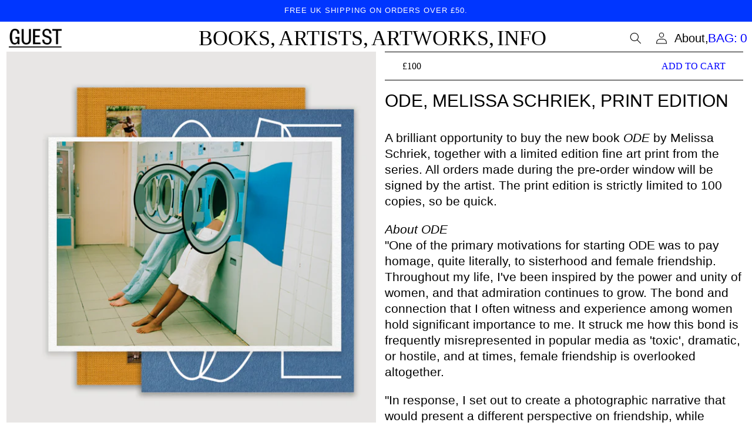

--- FILE ---
content_type: text/html; charset=utf-8
request_url: https://guesteditions.com/products/ode-melissa-schriek-print-edition
body_size: 31389
content:
<!doctype html>
<html class="no-js" lang="en">
  <head>
    <meta charset="utf-8">
    <meta http-equiv="X-UA-Compatible" content="IE=edge">
    <meta name="viewport" content="width=device-width,initial-scale=1">
    <meta name="theme-color" content="">
    <link rel="canonical" href="https://guesteditions.com/products/ode-melissa-schriek-print-edition">
    <link rel="preconnect" href="https://cdn.shopify.com" crossorigin><link rel="icon" type="image/png" href="//guesteditions.com/cdn/shop/files/Guest-Favicon.png?crop=center&height=32&v=1673519084&width=32"><link rel="preconnect" href="https://fonts.shopifycdn.com" crossorigin><title>
      ODE, Melissa Schriek, Print Edition
 &ndash; Guest Editions</title>

    
      <meta name="description" content="A brilliant opportunity to buy the new book ODE by Melissa Schriek, together with a limited edition fine art print from the series. All orders made during the pre-order window will be signed by the artist. The print edition is strictly limited to 100 copies, so be quick. About ODE&quot;One of the primary motivations for sta">
    

    

<meta property="og:site_name" content="Guest Editions">
<meta property="og:url" content="https://guesteditions.com/products/ode-melissa-schriek-print-edition">
<meta property="og:title" content="ODE, Melissa Schriek, Print Edition">
<meta property="og:type" content="product">
<meta property="og:description" content="A brilliant opportunity to buy the new book ODE by Melissa Schriek, together with a limited edition fine art print from the series. All orders made during the pre-order window will be signed by the artist. The print edition is strictly limited to 100 copies, so be quick. About ODE&quot;One of the primary motivations for sta"><meta property="og:image" content="http://guesteditions.com/cdn/shop/files/ODE-Special-03.jpg?v=1690539955">
  <meta property="og:image:secure_url" content="https://guesteditions.com/cdn/shop/files/ODE-Special-03.jpg?v=1690539955">
  <meta property="og:image:width" content="2000">
  <meta property="og:image:height" content="2000"><meta property="og:price:amount" content="100.00">
  <meta property="og:price:currency" content="GBP"><meta name="twitter:card" content="summary_large_image">
<meta name="twitter:title" content="ODE, Melissa Schriek, Print Edition">
<meta name="twitter:description" content="A brilliant opportunity to buy the new book ODE by Melissa Schriek, together with a limited edition fine art print from the series. All orders made during the pre-order window will be signed by the artist. The print edition is strictly limited to 100 copies, so be quick. About ODE&quot;One of the primary motivations for sta">


    <script src="//guesteditions.com/cdn/shop/t/12/assets/global.js?v=24850326154503943211753088733" defer="defer"></script>
    <script>window.performance && window.performance.mark && window.performance.mark('shopify.content_for_header.start');</script><meta name="google-site-verification" content="jUBLmLBvVNw-vE1muGaA3n6o9JthI5VTzzfeSOsZCDk">
<meta name="facebook-domain-verification" content="1irdtisl850uttvp67sd4qwx8yi6ed">
<meta id="shopify-digital-wallet" name="shopify-digital-wallet" content="/25374031958/digital_wallets/dialog">
<meta name="shopify-checkout-api-token" content="da796dcc5329eb7bd089db33f9c9e41d">
<meta id="in-context-paypal-metadata" data-shop-id="25374031958" data-venmo-supported="false" data-environment="production" data-locale="en_US" data-paypal-v4="true" data-currency="GBP">
<link rel="alternate" type="application/json+oembed" href="https://guesteditions.com/products/ode-melissa-schriek-print-edition.oembed">
<script async="async" src="/checkouts/internal/preloads.js?locale=en-GB"></script>
<link rel="preconnect" href="https://shop.app" crossorigin="anonymous">
<script async="async" src="https://shop.app/checkouts/internal/preloads.js?locale=en-GB&shop_id=25374031958" crossorigin="anonymous"></script>
<script id="apple-pay-shop-capabilities" type="application/json">{"shopId":25374031958,"countryCode":"GB","currencyCode":"GBP","merchantCapabilities":["supports3DS"],"merchantId":"gid:\/\/shopify\/Shop\/25374031958","merchantName":"Guest Editions","requiredBillingContactFields":["postalAddress","email","phone"],"requiredShippingContactFields":["postalAddress","email","phone"],"shippingType":"shipping","supportedNetworks":["visa","maestro","masterCard","amex","discover","elo"],"total":{"type":"pending","label":"Guest Editions","amount":"1.00"},"shopifyPaymentsEnabled":true,"supportsSubscriptions":true}</script>
<script id="shopify-features" type="application/json">{"accessToken":"da796dcc5329eb7bd089db33f9c9e41d","betas":["rich-media-storefront-analytics"],"domain":"guesteditions.com","predictiveSearch":true,"shopId":25374031958,"locale":"en"}</script>
<script>var Shopify = Shopify || {};
Shopify.shop = "guest-editions.myshopify.com";
Shopify.locale = "en";
Shopify.currency = {"active":"GBP","rate":"1.0"};
Shopify.country = "GB";
Shopify.theme = {"name":"Guest Editions v2.1 (Bounce - Header Updates)","id":183821336963,"schema_name":"Dawn","schema_version":"6.0.2","theme_store_id":null,"role":"main"};
Shopify.theme.handle = "null";
Shopify.theme.style = {"id":null,"handle":null};
Shopify.cdnHost = "guesteditions.com/cdn";
Shopify.routes = Shopify.routes || {};
Shopify.routes.root = "/";</script>
<script type="module">!function(o){(o.Shopify=o.Shopify||{}).modules=!0}(window);</script>
<script>!function(o){function n(){var o=[];function n(){o.push(Array.prototype.slice.apply(arguments))}return n.q=o,n}var t=o.Shopify=o.Shopify||{};t.loadFeatures=n(),t.autoloadFeatures=n()}(window);</script>
<script>
  window.ShopifyPay = window.ShopifyPay || {};
  window.ShopifyPay.apiHost = "shop.app\/pay";
  window.ShopifyPay.redirectState = null;
</script>
<script id="shop-js-analytics" type="application/json">{"pageType":"product"}</script>
<script defer="defer" async type="module" src="//guesteditions.com/cdn/shopifycloud/shop-js/modules/v2/client.init-shop-cart-sync_D0dqhulL.en.esm.js"></script>
<script defer="defer" async type="module" src="//guesteditions.com/cdn/shopifycloud/shop-js/modules/v2/chunk.common_CpVO7qML.esm.js"></script>
<script type="module">
  await import("//guesteditions.com/cdn/shopifycloud/shop-js/modules/v2/client.init-shop-cart-sync_D0dqhulL.en.esm.js");
await import("//guesteditions.com/cdn/shopifycloud/shop-js/modules/v2/chunk.common_CpVO7qML.esm.js");

  window.Shopify.SignInWithShop?.initShopCartSync?.({"fedCMEnabled":true,"windoidEnabled":true});

</script>
<script>
  window.Shopify = window.Shopify || {};
  if (!window.Shopify.featureAssets) window.Shopify.featureAssets = {};
  window.Shopify.featureAssets['shop-js'] = {"shop-cart-sync":["modules/v2/client.shop-cart-sync_D9bwt38V.en.esm.js","modules/v2/chunk.common_CpVO7qML.esm.js"],"init-fed-cm":["modules/v2/client.init-fed-cm_BJ8NPuHe.en.esm.js","modules/v2/chunk.common_CpVO7qML.esm.js"],"init-shop-email-lookup-coordinator":["modules/v2/client.init-shop-email-lookup-coordinator_pVrP2-kG.en.esm.js","modules/v2/chunk.common_CpVO7qML.esm.js"],"shop-cash-offers":["modules/v2/client.shop-cash-offers_CNh7FWN-.en.esm.js","modules/v2/chunk.common_CpVO7qML.esm.js","modules/v2/chunk.modal_DKF6x0Jh.esm.js"],"init-shop-cart-sync":["modules/v2/client.init-shop-cart-sync_D0dqhulL.en.esm.js","modules/v2/chunk.common_CpVO7qML.esm.js"],"init-windoid":["modules/v2/client.init-windoid_DaoAelzT.en.esm.js","modules/v2/chunk.common_CpVO7qML.esm.js"],"shop-toast-manager":["modules/v2/client.shop-toast-manager_1DND8Tac.en.esm.js","modules/v2/chunk.common_CpVO7qML.esm.js"],"pay-button":["modules/v2/client.pay-button_CFeQi1r6.en.esm.js","modules/v2/chunk.common_CpVO7qML.esm.js"],"shop-button":["modules/v2/client.shop-button_Ca94MDdQ.en.esm.js","modules/v2/chunk.common_CpVO7qML.esm.js"],"shop-login-button":["modules/v2/client.shop-login-button_DPYNfp1Z.en.esm.js","modules/v2/chunk.common_CpVO7qML.esm.js","modules/v2/chunk.modal_DKF6x0Jh.esm.js"],"avatar":["modules/v2/client.avatar_BTnouDA3.en.esm.js"],"shop-follow-button":["modules/v2/client.shop-follow-button_BMKh4nJE.en.esm.js","modules/v2/chunk.common_CpVO7qML.esm.js","modules/v2/chunk.modal_DKF6x0Jh.esm.js"],"init-customer-accounts-sign-up":["modules/v2/client.init-customer-accounts-sign-up_CJXi5kRN.en.esm.js","modules/v2/client.shop-login-button_DPYNfp1Z.en.esm.js","modules/v2/chunk.common_CpVO7qML.esm.js","modules/v2/chunk.modal_DKF6x0Jh.esm.js"],"init-shop-for-new-customer-accounts":["modules/v2/client.init-shop-for-new-customer-accounts_BoBxkgWu.en.esm.js","modules/v2/client.shop-login-button_DPYNfp1Z.en.esm.js","modules/v2/chunk.common_CpVO7qML.esm.js","modules/v2/chunk.modal_DKF6x0Jh.esm.js"],"init-customer-accounts":["modules/v2/client.init-customer-accounts_DCuDTzpR.en.esm.js","modules/v2/client.shop-login-button_DPYNfp1Z.en.esm.js","modules/v2/chunk.common_CpVO7qML.esm.js","modules/v2/chunk.modal_DKF6x0Jh.esm.js"],"checkout-modal":["modules/v2/client.checkout-modal_U_3e4VxF.en.esm.js","modules/v2/chunk.common_CpVO7qML.esm.js","modules/v2/chunk.modal_DKF6x0Jh.esm.js"],"lead-capture":["modules/v2/client.lead-capture_DEgn0Z8u.en.esm.js","modules/v2/chunk.common_CpVO7qML.esm.js","modules/v2/chunk.modal_DKF6x0Jh.esm.js"],"shop-login":["modules/v2/client.shop-login_CoM5QKZ_.en.esm.js","modules/v2/chunk.common_CpVO7qML.esm.js","modules/v2/chunk.modal_DKF6x0Jh.esm.js"],"payment-terms":["modules/v2/client.payment-terms_BmrqWn8r.en.esm.js","modules/v2/chunk.common_CpVO7qML.esm.js","modules/v2/chunk.modal_DKF6x0Jh.esm.js"]};
</script>
<script id="__st">var __st={"a":25374031958,"offset":0,"reqid":"c6849818-143a-4c91-9128-eceaea5ea3bf-1764586677","pageurl":"guesteditions.com\/products\/ode-melissa-schriek-print-edition","u":"3ff7d823e177","p":"product","rtyp":"product","rid":7639207542966};</script>
<script>window.ShopifyPaypalV4VisibilityTracking = true;</script>
<script id="captcha-bootstrap">!function(){'use strict';const t='contact',e='account',n='new_comment',o=[[t,t],['blogs',n],['comments',n],[t,'customer']],c=[[e,'customer_login'],[e,'guest_login'],[e,'recover_customer_password'],[e,'create_customer']],r=t=>t.map((([t,e])=>`form[action*='/${t}']:not([data-nocaptcha='true']) input[name='form_type'][value='${e}']`)).join(','),a=t=>()=>t?[...document.querySelectorAll(t)].map((t=>t.form)):[];function s(){const t=[...o],e=r(t);return a(e)}const i='password',u='form_key',d=['recaptcha-v3-token','g-recaptcha-response','h-captcha-response',i],f=()=>{try{return window.sessionStorage}catch{return}},m='__shopify_v',_=t=>t.elements[u];function p(t,e,n=!1){try{const o=window.sessionStorage,c=JSON.parse(o.getItem(e)),{data:r}=function(t){const{data:e,action:n}=t;return t[m]||n?{data:e,action:n}:{data:t,action:n}}(c);for(const[e,n]of Object.entries(r))t.elements[e]&&(t.elements[e].value=n);n&&o.removeItem(e)}catch(o){console.error('form repopulation failed',{error:o})}}const l='form_type',E='cptcha';function T(t){t.dataset[E]=!0}const w=window,h=w.document,L='Shopify',v='ce_forms',y='captcha';let A=!1;((t,e)=>{const n=(g='f06e6c50-85a8-45c8-87d0-21a2b65856fe',I='https://cdn.shopify.com/shopifycloud/storefront-forms-hcaptcha/ce_storefront_forms_captcha_hcaptcha.v1.5.2.iife.js',D={infoText:'Protected by hCaptcha',privacyText:'Privacy',termsText:'Terms'},(t,e,n)=>{const o=w[L][v],c=o.bindForm;if(c)return c(t,g,e,D).then(n);var r;o.q.push([[t,g,e,D],n]),r=I,A||(h.body.append(Object.assign(h.createElement('script'),{id:'captcha-provider',async:!0,src:r})),A=!0)});var g,I,D;w[L]=w[L]||{},w[L][v]=w[L][v]||{},w[L][v].q=[],w[L][y]=w[L][y]||{},w[L][y].protect=function(t,e){n(t,void 0,e),T(t)},Object.freeze(w[L][y]),function(t,e,n,w,h,L){const[v,y,A,g]=function(t,e,n){const i=e?o:[],u=t?c:[],d=[...i,...u],f=r(d),m=r(i),_=r(d.filter((([t,e])=>n.includes(e))));return[a(f),a(m),a(_),s()]}(w,h,L),I=t=>{const e=t.target;return e instanceof HTMLFormElement?e:e&&e.form},D=t=>v().includes(t);t.addEventListener('submit',(t=>{const e=I(t);if(!e)return;const n=D(e)&&!e.dataset.hcaptchaBound&&!e.dataset.recaptchaBound,o=_(e),c=g().includes(e)&&(!o||!o.value);(n||c)&&t.preventDefault(),c&&!n&&(function(t){try{if(!f())return;!function(t){const e=f();if(!e)return;const n=_(t);if(!n)return;const o=n.value;o&&e.removeItem(o)}(t);const e=Array.from(Array(32),(()=>Math.random().toString(36)[2])).join('');!function(t,e){_(t)||t.append(Object.assign(document.createElement('input'),{type:'hidden',name:u})),t.elements[u].value=e}(t,e),function(t,e){const n=f();if(!n)return;const o=[...t.querySelectorAll(`input[type='${i}']`)].map((({name:t})=>t)),c=[...d,...o],r={};for(const[a,s]of new FormData(t).entries())c.includes(a)||(r[a]=s);n.setItem(e,JSON.stringify({[m]:1,action:t.action,data:r}))}(t,e)}catch(e){console.error('failed to persist form',e)}}(e),e.submit())}));const S=(t,e)=>{t&&!t.dataset[E]&&(n(t,e.some((e=>e===t))),T(t))};for(const o of['focusin','change'])t.addEventListener(o,(t=>{const e=I(t);D(e)&&S(e,y())}));const B=e.get('form_key'),M=e.get(l),P=B&&M;t.addEventListener('DOMContentLoaded',(()=>{const t=y();if(P)for(const e of t)e.elements[l].value===M&&p(e,B);[...new Set([...A(),...v().filter((t=>'true'===t.dataset.shopifyCaptcha))])].forEach((e=>S(e,t)))}))}(h,new URLSearchParams(w.location.search),n,t,e,['guest_login'])})(!0,!0)}();</script>
<script integrity="sha256-52AcMU7V7pcBOXWImdc/TAGTFKeNjmkeM1Pvks/DTgc=" data-source-attribution="shopify.loadfeatures" defer="defer" src="//guesteditions.com/cdn/shopifycloud/storefront/assets/storefront/load_feature-81c60534.js" crossorigin="anonymous"></script>
<script crossorigin="anonymous" defer="defer" src="//guesteditions.com/cdn/shopifycloud/storefront/assets/shopify_pay/storefront-65b4c6d7.js?v=20250812"></script>
<script data-source-attribution="shopify.dynamic_checkout.dynamic.init">var Shopify=Shopify||{};Shopify.PaymentButton=Shopify.PaymentButton||{isStorefrontPortableWallets:!0,init:function(){window.Shopify.PaymentButton.init=function(){};var t=document.createElement("script");t.src="https://guesteditions.com/cdn/shopifycloud/portable-wallets/latest/portable-wallets.en.js",t.type="module",document.head.appendChild(t)}};
</script>
<script data-source-attribution="shopify.dynamic_checkout.buyer_consent">
  function portableWalletsHideBuyerConsent(e){var t=document.getElementById("shopify-buyer-consent"),n=document.getElementById("shopify-subscription-policy-button");t&&n&&(t.classList.add("hidden"),t.setAttribute("aria-hidden","true"),n.removeEventListener("click",e))}function portableWalletsShowBuyerConsent(e){var t=document.getElementById("shopify-buyer-consent"),n=document.getElementById("shopify-subscription-policy-button");t&&n&&(t.classList.remove("hidden"),t.removeAttribute("aria-hidden"),n.addEventListener("click",e))}window.Shopify?.PaymentButton&&(window.Shopify.PaymentButton.hideBuyerConsent=portableWalletsHideBuyerConsent,window.Shopify.PaymentButton.showBuyerConsent=portableWalletsShowBuyerConsent);
</script>
<script data-source-attribution="shopify.dynamic_checkout.cart.bootstrap">document.addEventListener("DOMContentLoaded",(function(){function t(){return document.querySelector("shopify-accelerated-checkout-cart, shopify-accelerated-checkout")}if(t())Shopify.PaymentButton.init();else{new MutationObserver((function(e,n){t()&&(Shopify.PaymentButton.init(),n.disconnect())})).observe(document.body,{childList:!0,subtree:!0})}}));
</script>
<script id='scb4127' type='text/javascript' async='' src='https://guesteditions.com/cdn/shopifycloud/privacy-banner/storefront-banner.js'></script><link id="shopify-accelerated-checkout-styles" rel="stylesheet" media="screen" href="https://guesteditions.com/cdn/shopifycloud/portable-wallets/latest/accelerated-checkout-backwards-compat.css" crossorigin="anonymous">
<style id="shopify-accelerated-checkout-cart">
        #shopify-buyer-consent {
  margin-top: 1em;
  display: inline-block;
  width: 100%;
}

#shopify-buyer-consent.hidden {
  display: none;
}

#shopify-subscription-policy-button {
  background: none;
  border: none;
  padding: 0;
  text-decoration: underline;
  font-size: inherit;
  cursor: pointer;
}

#shopify-subscription-policy-button::before {
  box-shadow: none;
}

      </style>
<script id="sections-script" data-sections="product-recommendations,header,footer" defer="defer" src="//guesteditions.com/cdn/shop/t/12/compiled_assets/scripts.js?860"></script>
<script>window.performance && window.performance.mark && window.performance.mark('shopify.content_for_header.end');</script>


    <style data-shopify>
      @font-face {
        font-family:"Cardinal Fruit";
        src: url('//guesteditions.com/cdn/shop/t/12/assets/cardinalfruitmedium.otf?v=24917708741313194531753088733') format('opentype');
             url('//guesteditions.com/cdn/shop/t/12/assets/cardinalfruitmedium.woff?v=143180703701170624161753088733') format('woff');
        font-weight: normal;
        font-style: normal;
        font-display: fallback;
      }

      @font-face {
        font-family:"Cardinal Fruit Italic";
        src: url('//guesteditions.com/cdn/shop/t/12/assets/cardinalfruitmediumitalic.otf?v=43391673750558522431753088733') format('opentype');
             url('//guesteditions.com/cdn/shop/t/12/assets/cardinalfruitmediumitalic.woff?v=145063572159525751561753088733') format('woff');
        font-weight: normal;
        font-style: italic;
        font-display: fallback;
      }

      @font-face {
        font-family:"Inter Black";
        src: url('//guesteditions.com/cdn/shop/t/12/assets/InterBlack.ttf?v=17666272682803036411753088733') format('truetype');
             url('//guesteditions.com/cdn/shop/t/12/assets/InterBlack.woff?v=107374950843815934841753088733') format('woff');
        font-weight: normal;
        font-style: normal;
        font-display: fallback;
      }

      @font-face {
        font-family:"Inter Light";
        src: url('//guesteditions.com/cdn/shop/t/12/assets/InterLight.ttf?v=42955972802481218731753088733') format('truetype');
             url('//guesteditions.com/cdn/shop/t/12/assets/InterLight.woff?v=46254519448006921911753088733') format('woff');
        font-weight: normal;
        font-style: normal;
        font-display: fallback;
      }

      @font-face {
        font-family:"Inter Bold";
        src: url('//guesteditions.com/cdn/shop/t/12/assets/InterBold.ttf?v=11225186640331290941753088733') format('truetype');
             url('//guesteditions.com/cdn/shop/t/12/assets/InterBold.woff?v=89758951558628149671753088733') format('woff');
        font-weight: normal;
        font-style: normal;
        font-display: fallback;
      }

      @font-face {
        font-family:"Inter Medium";
        src: url('//guesteditions.com/cdn/shop/t/12/assets/InterMedium.ttf?v=38411266615298808511753088733') format('truetype');
             url('//guesteditions.com/cdn/shop/t/12/assets/InterMedium.woff?v=108210592597114543461753088733') format('woff');
        font-weight: normal;
        font-style: normal;
        font-display: fallback;
      }

      
      
      @font-face {
  font-family: Assistant;
  font-weight: 400;
  font-style: normal;
  font-display: swap;
  src: url("//guesteditions.com/cdn/fonts/assistant/assistant_n4.9120912a469cad1cc292572851508ca49d12e768.woff2") format("woff2"),
       url("//guesteditions.com/cdn/fonts/assistant/assistant_n4.6e9875ce64e0fefcd3f4446b7ec9036b3ddd2985.woff") format("woff");
}

      @font-face {
  font-family: Assistant;
  font-weight: 700;
  font-style: normal;
  font-display: swap;
  src: url("//guesteditions.com/cdn/fonts/assistant/assistant_n7.bf44452348ec8b8efa3aa3068825305886b1c83c.woff2") format("woff2"),
       url("//guesteditions.com/cdn/fonts/assistant/assistant_n7.0c887fee83f6b3bda822f1150b912c72da0f7b64.woff") format("woff");
}

      
      
      @font-face {
  font-family: Assistant;
  font-weight: 400;
  font-style: normal;
  font-display: swap;
  src: url("//guesteditions.com/cdn/fonts/assistant/assistant_n4.9120912a469cad1cc292572851508ca49d12e768.woff2") format("woff2"),
       url("//guesteditions.com/cdn/fonts/assistant/assistant_n4.6e9875ce64e0fefcd3f4446b7ec9036b3ddd2985.woff") format("woff");
}


      :root {
        --font-body-family: "Cardinal Fruit", sans-serif;
        --font-body-style: normal;
        --font-body-weight: 400;
        --font-body-weight-bold: 700;

        --font-heading-family: "Inter Light", sans-serif;
        --font-heading-style: normal;
        --font-heading-weight: 400;

        --font-body-scale: 1.0;
        --font-heading-scale: 1.0;

        --color-base-text: 0, 0, 0;
        --color-shadow: 0, 0, 0;
        --color-base-background-1: 255, 255, 255;
        --color-base-background-2: 243, 243, 243;
        --color-base-solid-button-labels: 255, 255, 255;
        --color-base-outline-button-labels: 0, 0, 0;
        --color-base-accent-1: 0, 0, 0;
        --color-base-accent-2: 0, 54, 255;
        --payment-terms-background-color: #ffffff;

        --gradient-base-background-1: #ffffff;
        --gradient-base-background-2: #f3f3f3;
        --gradient-base-accent-1: #000000;
        --gradient-base-accent-2: #0036ff;

        --media-padding: px;
        --media-border-opacity: 0.0;
        --media-border-width: 0px;
        --media-radius: 0px;
        --media-shadow-opacity: 0.0;
        --media-shadow-horizontal-offset: 0px;
        --media-shadow-vertical-offset: 4px;
        --media-shadow-blur-radius: 5px;
        --media-shadow-visible: 0;

        --page-width: 160rem;
        --page-width-margin: 0rem;

        --card-image-padding: 0.0rem;
        --card-corner-radius: 0.0rem;
        --card-text-alignment: left;
        --card-border-width: 0.0rem;
        --card-border-opacity: 0.1;
        --card-shadow-opacity: 0.0;
        --card-shadow-visible: 0;
        --card-shadow-horizontal-offset: 0.0rem;
        --card-shadow-vertical-offset: 0.4rem;
        --card-shadow-blur-radius: 0.5rem;

        --badge-corner-radius: 4.0rem;

        --popup-border-width: 1px;
        --popup-border-opacity: 0.1;
        --popup-corner-radius: 0px;
        --popup-shadow-opacity: 0.0;
        --popup-shadow-horizontal-offset: 0px;
        --popup-shadow-vertical-offset: 4px;
        --popup-shadow-blur-radius: 5px;

        --drawer-border-width: 1px;
        --drawer-border-opacity: 0.1;
        --drawer-shadow-opacity: 0.0;
        --drawer-shadow-horizontal-offset: 0px;
        --drawer-shadow-vertical-offset: 4px;
        --drawer-shadow-blur-radius: 5px;

        --spacing-sections-desktop: 0px;
        --spacing-sections-mobile: 0px;

        --grid-desktop-vertical-spacing: 8px;
        --grid-desktop-horizontal-spacing: 8px;
        --grid-mobile-vertical-spacing: 4px;
        --grid-mobile-horizontal-spacing: 4px;

        --text-boxes-border-opacity: 0.0;
        --text-boxes-border-width: 0px;
        --text-boxes-radius: 0px;
        --text-boxes-shadow-opacity: 0.0;
        --text-boxes-shadow-visible: 0;
        --text-boxes-shadow-horizontal-offset: 0px;
        --text-boxes-shadow-vertical-offset: 4px;
        --text-boxes-shadow-blur-radius: 5px;

        --buttons-radius: 0px;
        --buttons-radius-outset: 0px;
        --buttons-border-width: 1px;
        --buttons-border-opacity: 1.0;
        --buttons-shadow-opacity: 0.0;
        --buttons-shadow-visible: 0;
        --buttons-shadow-horizontal-offset: 0px;
        --buttons-shadow-vertical-offset: 4px;
        --buttons-shadow-blur-radius: 5px;
        --buttons-border-offset: 0px;

        --inputs-radius: 0px;
        --inputs-border-width: 1px;
        --inputs-border-opacity: 0.55;
        --inputs-shadow-opacity: 0.0;
        --inputs-shadow-horizontal-offset: 0px;
        --inputs-margin-offset: 0px;
        --inputs-shadow-vertical-offset: 4px;
        --inputs-shadow-blur-radius: 5px;
        --inputs-radius-outset: 0px;

        --variant-pills-radius: 0px;
        --variant-pills-border-width: 1px;
        --variant-pills-border-opacity: 0.55;
        --variant-pills-shadow-opacity: 0.0;
        --variant-pills-shadow-horizontal-offset: 0px;
        --variant-pills-shadow-vertical-offset: 4px;
        --variant-pills-shadow-blur-radius: 5px;
      }

      *,
      *::before,
      *::after {
        box-sizing: inherit;
      }

      html {
        box-sizing: border-box;
        font-size: calc(var(--font-body-scale) * 62.5%);
        height: 100%;
      }

      body {
        display: grid;
        grid-template-rows: auto auto 1fr auto;
        grid-template-columns: 100%;
        min-height: 100%;
        margin: 0;
        font-size: 1.5rem;
        letter-spacing: 0;
        line-height: calc(1 + 0.8 / var(--font-body-scale));
        font-family: var(--font-body-family);
        font-style: var(--font-body-style);
        font-weight: var(--font-body-weight);
      }

      @media screen and (min-width: 750px) {
        body {
          font-size: 1.6rem;
        }
      }
    </style>

    <link href="//guesteditions.com/cdn/shop/t/12/assets/base.css?v=176474519131065206251762427318" rel="stylesheet" type="text/css" media="all" />
<link rel="preload" as="font" href="//guesteditions.com/cdn/fonts/assistant/assistant_n4.9120912a469cad1cc292572851508ca49d12e768.woff2" type="font/woff2" crossorigin><link rel="preload" as="font" href="//guesteditions.com/cdn/fonts/assistant/assistant_n4.9120912a469cad1cc292572851508ca49d12e768.woff2" type="font/woff2" crossorigin><link rel="stylesheet" href="//guesteditions.com/cdn/shop/t/12/assets/component-predictive-search.css?v=165644661289088488651753088733" media="print" onload="this.media='all'"><script>document.documentElement.className = document.documentElement.className.replace('no-js', 'js');
    if (Shopify.designMode) {
      document.documentElement.classList.add('shopify-design-mode');
    }
    </script>
  <link href="https://monorail-edge.shopifysvc.com" rel="dns-prefetch">
<script>(function(){if ("sendBeacon" in navigator && "performance" in window) {try {var session_token_from_headers = performance.getEntriesByType('navigation')[0].serverTiming.find(x => x.name == '_s').description;} catch {var session_token_from_headers = undefined;}var session_cookie_matches = document.cookie.match(/_shopify_s=([^;]*)/);var session_token_from_cookie = session_cookie_matches && session_cookie_matches.length === 2 ? session_cookie_matches[1] : "";var session_token = session_token_from_headers || session_token_from_cookie || "";function handle_abandonment_event(e) {var entries = performance.getEntries().filter(function(entry) {return /monorail-edge.shopifysvc.com/.test(entry.name);});if (!window.abandonment_tracked && entries.length === 0) {window.abandonment_tracked = true;var currentMs = Date.now();var navigation_start = performance.timing.navigationStart;var payload = {shop_id: 25374031958,url: window.location.href,navigation_start,duration: currentMs - navigation_start,session_token,page_type: "product"};window.navigator.sendBeacon("https://monorail-edge.shopifysvc.com/v1/produce", JSON.stringify({schema_id: "online_store_buyer_site_abandonment/1.1",payload: payload,metadata: {event_created_at_ms: currentMs,event_sent_at_ms: currentMs}}));}}window.addEventListener('pagehide', handle_abandonment_event);}}());</script>
<script id="web-pixels-manager-setup">(function e(e,d,r,n,o){if(void 0===o&&(o={}),!Boolean(null===(a=null===(i=window.Shopify)||void 0===i?void 0:i.analytics)||void 0===a?void 0:a.replayQueue)){var i,a;window.Shopify=window.Shopify||{};var t=window.Shopify;t.analytics=t.analytics||{};var s=t.analytics;s.replayQueue=[],s.publish=function(e,d,r){return s.replayQueue.push([e,d,r]),!0};try{self.performance.mark("wpm:start")}catch(e){}var l=function(){var e={modern:/Edge?\/(1{2}[4-9]|1[2-9]\d|[2-9]\d{2}|\d{4,})\.\d+(\.\d+|)|Firefox\/(1{2}[4-9]|1[2-9]\d|[2-9]\d{2}|\d{4,})\.\d+(\.\d+|)|Chrom(ium|e)\/(9{2}|\d{3,})\.\d+(\.\d+|)|(Maci|X1{2}).+ Version\/(15\.\d+|(1[6-9]|[2-9]\d|\d{3,})\.\d+)([,.]\d+|)( \(\w+\)|)( Mobile\/\w+|) Safari\/|Chrome.+OPR\/(9{2}|\d{3,})\.\d+\.\d+|(CPU[ +]OS|iPhone[ +]OS|CPU[ +]iPhone|CPU IPhone OS|CPU iPad OS)[ +]+(15[._]\d+|(1[6-9]|[2-9]\d|\d{3,})[._]\d+)([._]\d+|)|Android:?[ /-](13[3-9]|1[4-9]\d|[2-9]\d{2}|\d{4,})(\.\d+|)(\.\d+|)|Android.+Firefox\/(13[5-9]|1[4-9]\d|[2-9]\d{2}|\d{4,})\.\d+(\.\d+|)|Android.+Chrom(ium|e)\/(13[3-9]|1[4-9]\d|[2-9]\d{2}|\d{4,})\.\d+(\.\d+|)|SamsungBrowser\/([2-9]\d|\d{3,})\.\d+/,legacy:/Edge?\/(1[6-9]|[2-9]\d|\d{3,})\.\d+(\.\d+|)|Firefox\/(5[4-9]|[6-9]\d|\d{3,})\.\d+(\.\d+|)|Chrom(ium|e)\/(5[1-9]|[6-9]\d|\d{3,})\.\d+(\.\d+|)([\d.]+$|.*Safari\/(?![\d.]+ Edge\/[\d.]+$))|(Maci|X1{2}).+ Version\/(10\.\d+|(1[1-9]|[2-9]\d|\d{3,})\.\d+)([,.]\d+|)( \(\w+\)|)( Mobile\/\w+|) Safari\/|Chrome.+OPR\/(3[89]|[4-9]\d|\d{3,})\.\d+\.\d+|(CPU[ +]OS|iPhone[ +]OS|CPU[ +]iPhone|CPU IPhone OS|CPU iPad OS)[ +]+(10[._]\d+|(1[1-9]|[2-9]\d|\d{3,})[._]\d+)([._]\d+|)|Android:?[ /-](13[3-9]|1[4-9]\d|[2-9]\d{2}|\d{4,})(\.\d+|)(\.\d+|)|Mobile Safari.+OPR\/([89]\d|\d{3,})\.\d+\.\d+|Android.+Firefox\/(13[5-9]|1[4-9]\d|[2-9]\d{2}|\d{4,})\.\d+(\.\d+|)|Android.+Chrom(ium|e)\/(13[3-9]|1[4-9]\d|[2-9]\d{2}|\d{4,})\.\d+(\.\d+|)|Android.+(UC? ?Browser|UCWEB|U3)[ /]?(15\.([5-9]|\d{2,})|(1[6-9]|[2-9]\d|\d{3,})\.\d+)\.\d+|SamsungBrowser\/(5\.\d+|([6-9]|\d{2,})\.\d+)|Android.+MQ{2}Browser\/(14(\.(9|\d{2,})|)|(1[5-9]|[2-9]\d|\d{3,})(\.\d+|))(\.\d+|)|K[Aa][Ii]OS\/(3\.\d+|([4-9]|\d{2,})\.\d+)(\.\d+|)/},d=e.modern,r=e.legacy,n=navigator.userAgent;return n.match(d)?"modern":n.match(r)?"legacy":"unknown"}(),u="modern"===l?"modern":"legacy",c=(null!=n?n:{modern:"",legacy:""})[u],f=function(e){return[e.baseUrl,"/wpm","/b",e.hashVersion,"modern"===e.buildTarget?"m":"l",".js"].join("")}({baseUrl:d,hashVersion:r,buildTarget:u}),m=function(e){var d=e.version,r=e.bundleTarget,n=e.surface,o=e.pageUrl,i=e.monorailEndpoint;return{emit:function(e){var a=e.status,t=e.errorMsg,s=(new Date).getTime(),l=JSON.stringify({metadata:{event_sent_at_ms:s},events:[{schema_id:"web_pixels_manager_load/3.1",payload:{version:d,bundle_target:r,page_url:o,status:a,surface:n,error_msg:t},metadata:{event_created_at_ms:s}}]});if(!i)return console&&console.warn&&console.warn("[Web Pixels Manager] No Monorail endpoint provided, skipping logging."),!1;try{return self.navigator.sendBeacon.bind(self.navigator)(i,l)}catch(e){}var u=new XMLHttpRequest;try{return u.open("POST",i,!0),u.setRequestHeader("Content-Type","text/plain"),u.send(l),!0}catch(e){return console&&console.warn&&console.warn("[Web Pixels Manager] Got an unhandled error while logging to Monorail."),!1}}}}({version:r,bundleTarget:l,surface:e.surface,pageUrl:self.location.href,monorailEndpoint:e.monorailEndpoint});try{o.browserTarget=l,function(e){var d=e.src,r=e.async,n=void 0===r||r,o=e.onload,i=e.onerror,a=e.sri,t=e.scriptDataAttributes,s=void 0===t?{}:t,l=document.createElement("script"),u=document.querySelector("head"),c=document.querySelector("body");if(l.async=n,l.src=d,a&&(l.integrity=a,l.crossOrigin="anonymous"),s)for(var f in s)if(Object.prototype.hasOwnProperty.call(s,f))try{l.dataset[f]=s[f]}catch(e){}if(o&&l.addEventListener("load",o),i&&l.addEventListener("error",i),u)u.appendChild(l);else{if(!c)throw new Error("Did not find a head or body element to append the script");c.appendChild(l)}}({src:f,async:!0,onload:function(){if(!function(){var e,d;return Boolean(null===(d=null===(e=window.Shopify)||void 0===e?void 0:e.analytics)||void 0===d?void 0:d.initialized)}()){var d=window.webPixelsManager.init(e)||void 0;if(d){var r=window.Shopify.analytics;r.replayQueue.forEach((function(e){var r=e[0],n=e[1],o=e[2];d.publishCustomEvent(r,n,o)})),r.replayQueue=[],r.publish=d.publishCustomEvent,r.visitor=d.visitor,r.initialized=!0}}},onerror:function(){return m.emit({status:"failed",errorMsg:"".concat(f," has failed to load")})},sri:function(e){var d=/^sha384-[A-Za-z0-9+/=]+$/;return"string"==typeof e&&d.test(e)}(c)?c:"",scriptDataAttributes:o}),m.emit({status:"loading"})}catch(e){m.emit({status:"failed",errorMsg:(null==e?void 0:e.message)||"Unknown error"})}}})({shopId: 25374031958,storefrontBaseUrl: "https://guesteditions.com",extensionsBaseUrl: "https://extensions.shopifycdn.com/cdn/shopifycloud/web-pixels-manager",monorailEndpoint: "https://monorail-edge.shopifysvc.com/unstable/produce_batch",surface: "storefront-renderer",enabledBetaFlags: ["2dca8a86"],webPixelsConfigList: [{"id":"2312470915","configuration":"{\"pixel_id\":\"770609848826220\",\"pixel_type\":\"facebook_pixel\"}","eventPayloadVersion":"v1","runtimeContext":"OPEN","scriptVersion":"ca16bc87fe92b6042fbaa3acc2fbdaa6","type":"APP","apiClientId":2329312,"privacyPurposes":["ANALYTICS","MARKETING","SALE_OF_DATA"],"dataSharingAdjustments":{"protectedCustomerApprovalScopes":["read_customer_address","read_customer_email","read_customer_name","read_customer_personal_data","read_customer_phone"]}},{"id":"572227766","configuration":"{\"config\":\"{\\\"pixel_id\\\":\\\"GT-NNMSGLS\\\",\\\"target_country\\\":\\\"GB\\\",\\\"gtag_events\\\":[{\\\"type\\\":\\\"purchase\\\",\\\"action_label\\\":\\\"MC-F1HM92GQ2E\\\"},{\\\"type\\\":\\\"page_view\\\",\\\"action_label\\\":\\\"MC-F1HM92GQ2E\\\"},{\\\"type\\\":\\\"view_item\\\",\\\"action_label\\\":\\\"MC-F1HM92GQ2E\\\"}],\\\"enable_monitoring_mode\\\":false}\"}","eventPayloadVersion":"v1","runtimeContext":"OPEN","scriptVersion":"b2a88bafab3e21179ed38636efcd8a93","type":"APP","apiClientId":1780363,"privacyPurposes":[],"dataSharingAdjustments":{"protectedCustomerApprovalScopes":["read_customer_address","read_customer_email","read_customer_name","read_customer_personal_data","read_customer_phone"]}},{"id":"92504246","configuration":"{\"tagID\":\"2612895488521\"}","eventPayloadVersion":"v1","runtimeContext":"STRICT","scriptVersion":"18031546ee651571ed29edbe71a3550b","type":"APP","apiClientId":3009811,"privacyPurposes":["ANALYTICS","MARKETING","SALE_OF_DATA"],"dataSharingAdjustments":{"protectedCustomerApprovalScopes":["read_customer_address","read_customer_email","read_customer_name","read_customer_personal_data","read_customer_phone"]}},{"id":"186777987","eventPayloadVersion":"v1","runtimeContext":"LAX","scriptVersion":"1","type":"CUSTOM","privacyPurposes":["ANALYTICS"],"name":"Google Analytics tag (migrated)"},{"id":"shopify-app-pixel","configuration":"{}","eventPayloadVersion":"v1","runtimeContext":"STRICT","scriptVersion":"0450","apiClientId":"shopify-pixel","type":"APP","privacyPurposes":["ANALYTICS","MARKETING"]},{"id":"shopify-custom-pixel","eventPayloadVersion":"v1","runtimeContext":"LAX","scriptVersion":"0450","apiClientId":"shopify-pixel","type":"CUSTOM","privacyPurposes":["ANALYTICS","MARKETING"]}],isMerchantRequest: false,initData: {"shop":{"name":"Guest Editions","paymentSettings":{"currencyCode":"GBP"},"myshopifyDomain":"guest-editions.myshopify.com","countryCode":"GB","storefrontUrl":"https:\/\/guesteditions.com"},"customer":null,"cart":null,"checkout":null,"productVariants":[{"price":{"amount":100.0,"currencyCode":"GBP"},"product":{"title":"ODE, Melissa Schriek, Print Edition","vendor":"Guest Editions","id":"7639207542966","untranslatedTitle":"ODE, Melissa Schriek, Print Edition","url":"\/products\/ode-melissa-schriek-print-edition","type":"Books"},"id":"42325276852406","image":{"src":"\/\/guesteditions.com\/cdn\/shop\/files\/ODE-Special-03.jpg?v=1690539955"},"sku":"","title":"Default Title","untranslatedTitle":"Default Title"}],"purchasingCompany":null},},"https://guesteditions.com/cdn","ae1676cfwd2530674p4253c800m34e853cb",{"modern":"","legacy":""},{"shopId":"25374031958","storefrontBaseUrl":"https:\/\/guesteditions.com","extensionBaseUrl":"https:\/\/extensions.shopifycdn.com\/cdn\/shopifycloud\/web-pixels-manager","surface":"storefront-renderer","enabledBetaFlags":"[\"2dca8a86\"]","isMerchantRequest":"false","hashVersion":"ae1676cfwd2530674p4253c800m34e853cb","publish":"custom","events":"[[\"page_viewed\",{}],[\"product_viewed\",{\"productVariant\":{\"price\":{\"amount\":100.0,\"currencyCode\":\"GBP\"},\"product\":{\"title\":\"ODE, Melissa Schriek, Print Edition\",\"vendor\":\"Guest Editions\",\"id\":\"7639207542966\",\"untranslatedTitle\":\"ODE, Melissa Schriek, Print Edition\",\"url\":\"\/products\/ode-melissa-schriek-print-edition\",\"type\":\"Books\"},\"id\":\"42325276852406\",\"image\":{\"src\":\"\/\/guesteditions.com\/cdn\/shop\/files\/ODE-Special-03.jpg?v=1690539955\"},\"sku\":\"\",\"title\":\"Default Title\",\"untranslatedTitle\":\"Default Title\"}}]]"});</script><script>
  window.ShopifyAnalytics = window.ShopifyAnalytics || {};
  window.ShopifyAnalytics.meta = window.ShopifyAnalytics.meta || {};
  window.ShopifyAnalytics.meta.currency = 'GBP';
  var meta = {"product":{"id":7639207542966,"gid":"gid:\/\/shopify\/Product\/7639207542966","vendor":"Guest Editions","type":"Books","variants":[{"id":42325276852406,"price":10000,"name":"ODE, Melissa Schriek, Print Edition","public_title":null,"sku":""}],"remote":false},"page":{"pageType":"product","resourceType":"product","resourceId":7639207542966}};
  for (var attr in meta) {
    window.ShopifyAnalytics.meta[attr] = meta[attr];
  }
</script>
<script class="analytics">
  (function () {
    var customDocumentWrite = function(content) {
      var jquery = null;

      if (window.jQuery) {
        jquery = window.jQuery;
      } else if (window.Checkout && window.Checkout.$) {
        jquery = window.Checkout.$;
      }

      if (jquery) {
        jquery('body').append(content);
      }
    };

    var hasLoggedConversion = function(token) {
      if (token) {
        return document.cookie.indexOf('loggedConversion=' + token) !== -1;
      }
      return false;
    }

    var setCookieIfConversion = function(token) {
      if (token) {
        var twoMonthsFromNow = new Date(Date.now());
        twoMonthsFromNow.setMonth(twoMonthsFromNow.getMonth() + 2);

        document.cookie = 'loggedConversion=' + token + '; expires=' + twoMonthsFromNow;
      }
    }

    var trekkie = window.ShopifyAnalytics.lib = window.trekkie = window.trekkie || [];
    if (trekkie.integrations) {
      return;
    }
    trekkie.methods = [
      'identify',
      'page',
      'ready',
      'track',
      'trackForm',
      'trackLink'
    ];
    trekkie.factory = function(method) {
      return function() {
        var args = Array.prototype.slice.call(arguments);
        args.unshift(method);
        trekkie.push(args);
        return trekkie;
      };
    };
    for (var i = 0; i < trekkie.methods.length; i++) {
      var key = trekkie.methods[i];
      trekkie[key] = trekkie.factory(key);
    }
    trekkie.load = function(config) {
      trekkie.config = config || {};
      trekkie.config.initialDocumentCookie = document.cookie;
      var first = document.getElementsByTagName('script')[0];
      var script = document.createElement('script');
      script.type = 'text/javascript';
      script.onerror = function(e) {
        var scriptFallback = document.createElement('script');
        scriptFallback.type = 'text/javascript';
        scriptFallback.onerror = function(error) {
                var Monorail = {
      produce: function produce(monorailDomain, schemaId, payload) {
        var currentMs = new Date().getTime();
        var event = {
          schema_id: schemaId,
          payload: payload,
          metadata: {
            event_created_at_ms: currentMs,
            event_sent_at_ms: currentMs
          }
        };
        return Monorail.sendRequest("https://" + monorailDomain + "/v1/produce", JSON.stringify(event));
      },
      sendRequest: function sendRequest(endpointUrl, payload) {
        // Try the sendBeacon API
        if (window && window.navigator && typeof window.navigator.sendBeacon === 'function' && typeof window.Blob === 'function' && !Monorail.isIos12()) {
          var blobData = new window.Blob([payload], {
            type: 'text/plain'
          });

          if (window.navigator.sendBeacon(endpointUrl, blobData)) {
            return true;
          } // sendBeacon was not successful

        } // XHR beacon

        var xhr = new XMLHttpRequest();

        try {
          xhr.open('POST', endpointUrl);
          xhr.setRequestHeader('Content-Type', 'text/plain');
          xhr.send(payload);
        } catch (e) {
          console.log(e);
        }

        return false;
      },
      isIos12: function isIos12() {
        return window.navigator.userAgent.lastIndexOf('iPhone; CPU iPhone OS 12_') !== -1 || window.navigator.userAgent.lastIndexOf('iPad; CPU OS 12_') !== -1;
      }
    };
    Monorail.produce('monorail-edge.shopifysvc.com',
      'trekkie_storefront_load_errors/1.1',
      {shop_id: 25374031958,
      theme_id: 183821336963,
      app_name: "storefront",
      context_url: window.location.href,
      source_url: "//guesteditions.com/cdn/s/trekkie.storefront.3c703df509f0f96f3237c9daa54e2777acf1a1dd.min.js"});

        };
        scriptFallback.async = true;
        scriptFallback.src = '//guesteditions.com/cdn/s/trekkie.storefront.3c703df509f0f96f3237c9daa54e2777acf1a1dd.min.js';
        first.parentNode.insertBefore(scriptFallback, first);
      };
      script.async = true;
      script.src = '//guesteditions.com/cdn/s/trekkie.storefront.3c703df509f0f96f3237c9daa54e2777acf1a1dd.min.js';
      first.parentNode.insertBefore(script, first);
    };
    trekkie.load(
      {"Trekkie":{"appName":"storefront","development":false,"defaultAttributes":{"shopId":25374031958,"isMerchantRequest":null,"themeId":183821336963,"themeCityHash":"812159941646280922","contentLanguage":"en","currency":"GBP","eventMetadataId":"85cc4ce4-1705-4d70-843a-cf31b3cc5c1d"},"isServerSideCookieWritingEnabled":true,"monorailRegion":"shop_domain","enabledBetaFlags":["f0df213a"]},"Session Attribution":{},"S2S":{"facebookCapiEnabled":true,"source":"trekkie-storefront-renderer","apiClientId":580111}}
    );

    var loaded = false;
    trekkie.ready(function() {
      if (loaded) return;
      loaded = true;

      window.ShopifyAnalytics.lib = window.trekkie;

      var originalDocumentWrite = document.write;
      document.write = customDocumentWrite;
      try { window.ShopifyAnalytics.merchantGoogleAnalytics.call(this); } catch(error) {};
      document.write = originalDocumentWrite;

      window.ShopifyAnalytics.lib.page(null,{"pageType":"product","resourceType":"product","resourceId":7639207542966,"shopifyEmitted":true});

      var match = window.location.pathname.match(/checkouts\/(.+)\/(thank_you|post_purchase)/)
      var token = match? match[1]: undefined;
      if (!hasLoggedConversion(token)) {
        setCookieIfConversion(token);
        window.ShopifyAnalytics.lib.track("Viewed Product",{"currency":"GBP","variantId":42325276852406,"productId":7639207542966,"productGid":"gid:\/\/shopify\/Product\/7639207542966","name":"ODE, Melissa Schriek, Print Edition","price":"100.00","sku":"","brand":"Guest Editions","variant":null,"category":"Books","nonInteraction":true,"remote":false},undefined,undefined,{"shopifyEmitted":true});
      window.ShopifyAnalytics.lib.track("monorail:\/\/trekkie_storefront_viewed_product\/1.1",{"currency":"GBP","variantId":42325276852406,"productId":7639207542966,"productGid":"gid:\/\/shopify\/Product\/7639207542966","name":"ODE, Melissa Schriek, Print Edition","price":"100.00","sku":"","brand":"Guest Editions","variant":null,"category":"Books","nonInteraction":true,"remote":false,"referer":"https:\/\/guesteditions.com\/products\/ode-melissa-schriek-print-edition"});
      }
    });


        var eventsListenerScript = document.createElement('script');
        eventsListenerScript.async = true;
        eventsListenerScript.src = "//guesteditions.com/cdn/shopifycloud/storefront/assets/shop_events_listener-3da45d37.js";
        document.getElementsByTagName('head')[0].appendChild(eventsListenerScript);

})();</script>
  <script>
  if (!window.ga || (window.ga && typeof window.ga !== 'function')) {
    window.ga = function ga() {
      (window.ga.q = window.ga.q || []).push(arguments);
      if (window.Shopify && window.Shopify.analytics && typeof window.Shopify.analytics.publish === 'function') {
        window.Shopify.analytics.publish("ga_stub_called", {}, {sendTo: "google_osp_migration"});
      }
      console.error("Shopify's Google Analytics stub called with:", Array.from(arguments), "\nSee https://help.shopify.com/manual/promoting-marketing/pixels/pixel-migration#google for more information.");
    };
    if (window.Shopify && window.Shopify.analytics && typeof window.Shopify.analytics.publish === 'function') {
      window.Shopify.analytics.publish("ga_stub_initialized", {}, {sendTo: "google_osp_migration"});
    }
  }
</script>
<script
  defer
  src="https://guesteditions.com/cdn/shopifycloud/perf-kit/shopify-perf-kit-2.1.2.min.js"
  data-application="storefront-renderer"
  data-shop-id="25374031958"
  data-render-region="gcp-us-east1"
  data-page-type="product"
  data-theme-instance-id="183821336963"
  data-theme-name="Dawn"
  data-theme-version="6.0.2"
  data-monorail-region="shop_domain"
  data-resource-timing-sampling-rate="10"
  data-shs="true"
  data-shs-beacon="true"
  data-shs-export-with-fetch="true"
  data-shs-logs-sample-rate="1"
></script>
</head>

  <body class="template-product product gradient">
    <a class="skip-to-content-link button visually-hidden" href="#MainContent">
      Skip to content
    </a>

<script src="//guesteditions.com/cdn/shop/t/12/assets/cart.js?v=109724734533284534861753088733" defer="defer"></script>

<style>
  .drawer {
    visibility: hidden;
  }
</style>

<cart-drawer class="drawer is-empty">
  <div id="CartDrawer" class="cart-drawer">
    <div id="CartDrawer-Overlay"class="cart-drawer__overlay"></div>
    <div class="drawer__inner" role="dialog" aria-modal="true" aria-label="Your cart" tabindex="-1"><div class="drawer__inner-empty">
          <div class="cart-drawer__warnings center">
            <div class="cart-drawer__empty-content">
              <h2 class="cart__empty-text">Your cart is empty</h2>
              <button class="drawer__close" type="button" onclick="this.closest('cart-drawer').close()" aria-label="Close"><?xml version="1.0" encoding="utf-8"?>
<svg version="1.1" class="icon icon-close"  id="Layer_1" xmlns="http://www.w3.org/2000/svg" xmlns:xlink="http://www.w3.org/1999/xlink" x="0px" y="0px"
	 viewBox="0 0 30 30" style="enable-background:new 0 0 30 30;" xml:space="preserve">
<style type="text/css">
	.st0{fill:#FFFFFF;stroke:#000000;stroke-miterlimit:10;}
</style>
<line class="st0" x1="5.18" y1="24.71" x2="24.6" y2="5.29"/>
<line class="st0" x1="5.18" y1="5.29" x2="24.6" y2="24.71"/>
</svg>
</button>
              <a href="/collections/all" class="button">
                Continue shopping
              </a><p class="cart__login-title h3">Have an account?</p>
                <p class="cart__login-paragraph">
                  <a href="https://guesteditions.com/customer_authentication/redirect?locale=en&region_country=GB" class="link underlined-link">Log in</a> to check out faster.
                </p></div>
          </div></div><div class="drawer__header">
        <h3 class="drawer__heading">Your cart</h3>
        <button class="drawer__close" type="button" onclick="this.closest('cart-drawer').close()" aria-label="Close"><?xml version="1.0" encoding="utf-8"?>
<svg version="1.1" class="icon icon-close"  id="Layer_1" xmlns="http://www.w3.org/2000/svg" xmlns:xlink="http://www.w3.org/1999/xlink" x="0px" y="0px"
	 viewBox="0 0 30 30" style="enable-background:new 0 0 30 30;" xml:space="preserve">
<style type="text/css">
	.st0{fill:#FFFFFF;stroke:#000000;stroke-miterlimit:10;}
</style>
<line class="st0" x1="5.18" y1="24.71" x2="24.6" y2="5.29"/>
<line class="st0" x1="5.18" y1="5.29" x2="24.6" y2="24.71"/>
</svg>
</button>
      </div>
      <cart-drawer-items class=" is-empty">
        <form action="/cart" id="CartDrawer-Form" class="cart__contents cart-drawer__form" method="post">
          <div id="CartDrawer-CartItems" class="drawer__contents js-contents"><p id="CartDrawer-LiveRegionText" class="visually-hidden" role="status"></p>
            <p id="CartDrawer-LineItemStatus" class="visually-hidden" aria-hidden="true" role="status">Loading...</p>
          </div>
          <div id="CartDrawer-CartErrors" role="alert"></div>
        </form>
      </cart-drawer-items>
      <div class="drawer__footer"><!-- Start blocks-->
        <!-- Subtotals-->

        <div class="cart-drawer__footer" >
          <div class="totals" role="status">
            <h2 class="totals__subtotal">Subtotal</h2>
            <p class="totals__subtotal-value">£0.00 GBP</p>
          </div>

          <div></div>

          <small class="tax-note caption-large rte">Tax included. <a href="/policies/shipping-policy">Shipping</a> calculated at checkout.
</small>
        </div>

        <!-- CTAs -->

        <div class="cart__ctas" >
          <noscript>
            <button type="submit" class="cart__update-button button button--secondary" form="CartDrawer-Form">
              Update
            </button>
          </noscript>

          <button type="submit" id="CartDrawer-Checkout" class="cart__checkout-button button" name="checkout" form="CartDrawer-Form" disabled>
            Check out
          </button>
        </div>
      </div>
    </div>
  </div>
</cart-drawer>

<script>
  document.addEventListener('DOMContentLoaded', function() {
    function isIE() {
      const ua = window.navigator.userAgent;
      const msie = ua.indexOf('MSIE ');
      const trident = ua.indexOf('Trident/');

      return (msie > 0 || trident > 0);
    }

    if (!isIE()) return;
    const cartSubmitInput = document.createElement('input');
    cartSubmitInput.setAttribute('name', 'checkout');
    cartSubmitInput.setAttribute('type', 'hidden');
    document.querySelector('#cart').appendChild(cartSubmitInput);
    document.querySelector('#checkout').addEventListener('click', function(event) {
      document.querySelector('#cart').submit();
    });
  });
</script>

<div id="shopify-section-announcement-bar" class="shopify-section"><div class="announcement-bar color-accent-2 gradient" role="region" aria-label="Announcement" ><p class="announcement-bar__message h5">
                FREE UK SHIPPING ON ORDERS OVER £50.
</p></div>
</div>
    <div id="shopify-section-header" class="shopify-section section-header"><link rel="stylesheet" href="//guesteditions.com/cdn/shop/t/12/assets/component-list-menu.css?v=8590626682483432351753088733" media="print" onload="this.media='all'">
<link rel="stylesheet" href="//guesteditions.com/cdn/shop/t/12/assets/component-search.css?v=96455689198851321781753088733" media="print" onload="this.media='all'">
<link rel="stylesheet" href="//guesteditions.com/cdn/shop/t/12/assets/component-menu-drawer.css?v=182017792394070917201753096273" media="print" onload="this.media='all'">
<link rel="stylesheet" href="//guesteditions.com/cdn/shop/t/12/assets/component-cart-notification.css?v=119852831333870967341753088733" media="print" onload="this.media='all'">
<link rel="stylesheet" href="//guesteditions.com/cdn/shop/t/12/assets/component-cart-items.css?v=92501195680809614691753088733" media="print" onload="this.media='all'"><link rel="stylesheet" href="//guesteditions.com/cdn/shop/t/12/assets/component-price.css?v=180079052504203706091753088733" media="print" onload="this.media='all'">
  <link rel="stylesheet" href="//guesteditions.com/cdn/shop/t/12/assets/component-loading-overlay.css?v=167310470843593579841753088733" media="print" onload="this.media='all'"><link href="//guesteditions.com/cdn/shop/t/12/assets/component-cart-drawer.css?v=171713198369632020631753088733" rel="stylesheet" type="text/css" media="all" />
  <link href="//guesteditions.com/cdn/shop/t/12/assets/component-cart.css?v=61086454150987525971753088733" rel="stylesheet" type="text/css" media="all" />
  <link href="//guesteditions.com/cdn/shop/t/12/assets/component-totals.css?v=86168756436424464851753088733" rel="stylesheet" type="text/css" media="all" />
  <link href="//guesteditions.com/cdn/shop/t/12/assets/component-price.css?v=180079052504203706091753088733" rel="stylesheet" type="text/css" media="all" />
  <link href="//guesteditions.com/cdn/shop/t/12/assets/component-discounts.css?v=152760482443307489271753088733" rel="stylesheet" type="text/css" media="all" />
  <link href="//guesteditions.com/cdn/shop/t/12/assets/component-loading-overlay.css?v=167310470843593579841753088733" rel="stylesheet" type="text/css" media="all" />
<noscript><link href="//guesteditions.com/cdn/shop/t/12/assets/component-list-menu.css?v=8590626682483432351753088733" rel="stylesheet" type="text/css" media="all" /></noscript>
<noscript><link href="//guesteditions.com/cdn/shop/t/12/assets/component-search.css?v=96455689198851321781753088733" rel="stylesheet" type="text/css" media="all" /></noscript>
<noscript><link href="//guesteditions.com/cdn/shop/t/12/assets/component-menu-drawer.css?v=182017792394070917201753096273" rel="stylesheet" type="text/css" media="all" /></noscript>
<noscript><link href="//guesteditions.com/cdn/shop/t/12/assets/component-cart-notification.css?v=119852831333870967341753088733" rel="stylesheet" type="text/css" media="all" /></noscript>
<noscript><link href="//guesteditions.com/cdn/shop/t/12/assets/component-cart-items.css?v=92501195680809614691753088733" rel="stylesheet" type="text/css" media="all" /></noscript>

<style>
  header-drawer {
    justify-self: start;
    margin-left: -1.2rem;
  }

  .header__heading-logo {
    max-width: 90px;
  }

  @media screen and (max-width: 749px) {
    .header__heading-logo {
      max-width: 80px;
    }
  }
  
  @media screen and (min-width: 990px) {
    header-drawer {
      display: none;
    }
  }

  .menu-drawer-container {
    display: flex;
  }

  .list-menu {
    list-style: none;
    padding: 0;
    margin: 0;
  }

  .list-menu--inline {
    display: inline-flex;
    flex-wrap: wrap;
  }

  summary.list-menu__item {
    padding-right: 2.7rem;
  }

  .list-menu__item {
    display: flex;
    align-items: center;
    line-height: calc(1 + 0.3 / var(--font-body-scale));
  }

  .list-menu__item--link {
    text-decoration: none;
    padding-bottom: 1rem;
    padding-top: 1rem;
    line-height: calc(1 + 0.8 / var(--font-body-scale));
  }

  @media screen and (min-width: 750px) {
    .list-menu__item--link {
      padding-bottom: 0.5rem;
      padding-top: 0.5rem;
    }
  }
</style><style data-shopify>.header {
    padding-top: 2px;
    padding-bottom: 0px;
  }

  .section-header {
    margin-bottom: 0px;
  }

  @media screen and (min-width: 750px) {
    .section-header {
      margin-bottom: 0px;
    }
  }

  @media screen and (min-width: 990px) {
    .header {
      padding-top: 4px;
      padding-bottom: 0px;
    }
  }</style><script src="//guesteditions.com/cdn/shop/t/12/assets/details-disclosure.js?v=153497636716254413831753088733" defer="defer"></script>
<script src="//guesteditions.com/cdn/shop/t/12/assets/details-modal.js?v=4511761896672669691753088733" defer="defer"></script>
<script src="//guesteditions.com/cdn/shop/t/12/assets/cart-notification.js?v=31179948596492670111753088733" defer="defer"></script><script src="//guesteditions.com/cdn/shop/t/12/assets/cart-drawer.js?v=44260131999403604181753088733" defer="defer"></script><svg xmlns="http://www.w3.org/2000/svg" class="hidden">
  <symbol id="icon-search" viewbox="0 0 18 19" fill="none">
    <path fill-rule="evenodd" clip-rule="evenodd" d="M11.03 11.68A5.784 5.784 0 112.85 3.5a5.784 5.784 0 018.18 8.18zm.26 1.12a6.78 6.78 0 11.72-.7l5.4 5.4a.5.5 0 11-.71.7l-5.41-5.4z" fill="currentColor"/>
  </symbol>

  <symbol id="icon-close" class="icon icon-close" fill="none" viewBox="0 0 18 17">
    <path d="M.865 15.978a.5.5 0 00.707.707l7.433-7.431 7.579 7.282a.501.501 0 00.846-.37.5.5 0 00-.153-.351L9.712 8.546l7.417-7.416a.5.5 0 10-.707-.708L8.991 7.853 1.413.573a.5.5 0 10-.693.72l7.563 7.268-7.418 7.417z" fill="currentColor">
  </symbol>
</svg>
<div class="header-wrapper color-background-1 gradient">
  <header class="header header--top-left page-width header--has-menu"><header-drawer data-breakpoint="tablet">
        <details id="Details-menu-drawer-container" class="menu-drawer-container">
          <summary class="header__icon header__icon--menu header__icon--summary link focus-inset" aria-label="Menu">
            <span>
              <?xml version="1.0" encoding="utf-8"?>
<svg version="1.1" class="icon icon-hamburger" id="Layer_1" xmlns="http://www.w3.org/2000/svg" xmlns:xlink="http://www.w3.org/1999/xlink" x="0px" y="0px"
	 viewBox="0 0 30 30" style="enable-background:new 0 0 30 30;" xml:space="preserve">
<style type="text/css">
	.st0{fill:#FFFFFF;stroke:#000000;stroke-miterlimit:10;}
</style>
<line class="st0" x1="1.16" y1="7.07" x2="28.62" y2="7.07"/>
<line class="st0" x1="1.16" y1="22.93" x2="28.62" y2="22.93"/>
</svg>

              <?xml version="1.0" encoding="utf-8"?>
<svg version="1.1" class="icon icon-close"  id="Layer_1" xmlns="http://www.w3.org/2000/svg" xmlns:xlink="http://www.w3.org/1999/xlink" x="0px" y="0px"
	 viewBox="0 0 30 30" style="enable-background:new 0 0 30 30;" xml:space="preserve">
<style type="text/css">
	.st0{fill:#FFFFFF;stroke:#000000;stroke-miterlimit:10;}
</style>
<line class="st0" x1="5.18" y1="24.71" x2="24.6" y2="5.29"/>
<line class="st0" x1="5.18" y1="5.29" x2="24.6" y2="24.71"/>
</svg>

            </span>
          </summary>
          <div id="menu-drawer" class="gradient menu-drawer motion-reduce" tabindex="-1">
            <div class="menu-drawer__inner-container">
              <div class="menu-drawer__navigation-container">
                <nav class="menu-drawer__navigation">
                  <ul class="menu-drawer__menu has-submenu list-menu" role="list"><li><a href="/collections/featured" class="menu-drawer__menu-item list-menu__item link link--text focus-inset">
                            BOOKS
                          </a></li><li><a href="/pages/artists" class="menu-drawer__menu-item list-menu__item link link--text focus-inset">
                            ARTISTS
                          </a></li><li><a href="/collections/artworks" class="menu-drawer__menu-item list-menu__item link link--text focus-inset">
                            ARTWORKS
                          </a></li><li><a href="/pages/about" class="menu-drawer__menu-item list-menu__item link link--text focus-inset">
                            INFO
                          </a></li></ul>
                </nav>
                <div class="menu-drawer__utility-links">
                  <ul class="list-unstyled">
                  </ul>

                  
      
                  <ul class="list list-social list-unstyled" role="list"></ul>
                </div>
              </div>
            </div>
          </div>
        </details>
      </header-drawer><a href="/" class="header__heading-link link link--text focus-inset"><img src="//guesteditions.com/cdn/shop/files/GUEST-Logotype-Web-25.png?v=1762784023" alt="Guest Editions" srcset="//guesteditions.com/cdn/shop/files/GUEST-Logotype-Web-25.png?v=1762784023&amp;width=50 50w, //guesteditions.com/cdn/shop/files/GUEST-Logotype-Web-25.png?v=1762784023&amp;width=100 100w, //guesteditions.com/cdn/shop/files/GUEST-Logotype-Web-25.png?v=1762784023&amp;width=150 150w, //guesteditions.com/cdn/shop/files/GUEST-Logotype-Web-25.png?v=1762784023&amp;width=200 200w, //guesteditions.com/cdn/shop/files/GUEST-Logotype-Web-25.png?v=1762784023&amp;width=250 250w, //guesteditions.com/cdn/shop/files/GUEST-Logotype-Web-25.png?v=1762784023&amp;width=300 300w, //guesteditions.com/cdn/shop/files/GUEST-Logotype-Web-25.png?v=1762784023&amp;width=400 400w, //guesteditions.com/cdn/shop/files/GUEST-Logotype-Web-25.png?v=1762784023&amp;width=500 500w" width="90" height="32.42105263157895" class="header__heading-logo">
</a><nav class="header__inline-menu">
          <ul class="list-menu list-menu--inline" role="list"><li><a href="/collections/featured" class="header__menu-item header__menu-item list-menu__item link link--text focus-inset">
                    <span>BOOKS</span>
                  </a></li><li><a href="/pages/artists" class="header__menu-item header__menu-item list-menu__item link link--text focus-inset">
                    <span>ARTISTS</span>
                  </a></li><li><a href="/collections/artworks" class="header__menu-item header__menu-item list-menu__item link link--text focus-inset">
                    <span>ARTWORKS</span>
                  </a></li><li><a href="/pages/about" class="header__menu-item header__menu-item list-menu__item link link--text focus-inset">
                    <span>INFO</span>
                  </a></li></ul>
        </nav><div class="header__icons">
      <details-modal class="header__search">
        <details>
          <summary class="header__icon header__icon--search header__icon--summary link focus-inset modal__toggle" aria-haspopup="dialog" aria-label="Search">
            <span>
              <svg class="modal__toggle-open icon icon-search" aria-hidden="true" focusable="false" role="presentation">
                <use href="#icon-search">
              </svg>
              <svg class="modal__toggle-close icon icon-close" aria-hidden="true" focusable="false" role="presentation">
                <use href="#icon-close">
              </svg>
            </span>
          </summary>
          <div class="search-modal modal__content gradient" role="dialog" aria-modal="true" aria-label="Search">
            <div class="modal-overlay"></div>
            <div class="search-modal__content search-modal__content-bottom" tabindex="-1"><predictive-search class="search-modal__form" data-loading-text="Loading..."><form action="/search" method="get" role="search" class="search search-modal__form">
                  <div class="field">
                    <input class="search__input field__input"
                      id="Search-In-Modal"
                      type="search"
                      name="q"
                      value=""
                      placeholder="Search"role="combobox"
                        aria-expanded="false"
                        aria-owns="predictive-search-results-list"
                        aria-controls="predictive-search-results-list"
                        aria-haspopup="listbox"
                        aria-autocomplete="list"
                        autocorrect="off"
                        autocomplete="off"
                        autocapitalize="off"
                        spellcheck="false">
                    <label class="field__label" for="Search-In-Modal">Search</label>
                    <input type="hidden" name="options[prefix]" value="last">
                    <button class="search__button field__button" aria-label="Search">
                      <svg class="icon icon-search" aria-hidden="true" focusable="false" role="presentation">
                        <use href="#icon-search">
                      </svg>
                    </button>
                  </div><div class="predictive-search predictive-search--header" tabindex="-1" data-predictive-search>
                      <div class="predictive-search__loading-state">
                        <svg aria-hidden="true" focusable="false" role="presentation" class="spinner" viewBox="0 0 66 66" xmlns="http://www.w3.org/2000/svg">
                          <circle class="path" fill="none" stroke-width="6" cx="33" cy="33" r="30"></circle>
                        </svg>
                      </div>
                    </div>

                    <span class="predictive-search-status visually-hidden" role="status" aria-hidden="true"></span></form></predictive-search><button type="button" class="search-modal__close-button modal__close-button link link--text focus-inset" aria-label="Close">
                <svg class="icon icon-close" aria-hidden="true" focusable="false" role="presentation">
                  <use href="#icon-close">
                </svg>
              </button>
            </div>
          </div>
        </details>
      </details-modal><a href="https://guesteditions.com/customer_authentication/redirect?locale=en&region_country=GB" class="header__icon header__icon--account link focus-inset small-hide">
          <svg xmlns="http://www.w3.org/2000/svg" aria-hidden="true" focusable="false" role="presentation" class="icon icon-account" fill="none" viewBox="0 0 18 19">
  <path fill-rule="evenodd" clip-rule="evenodd" d="M6 4.5a3 3 0 116 0 3 3 0 01-6 0zm3-4a4 4 0 100 8 4 4 0 000-8zm5.58 12.15c1.12.82 1.83 2.24 1.91 4.85H1.51c.08-2.6.79-4.03 1.9-4.85C4.66 11.75 6.5 11.5 9 11.5s4.35.26 5.58 1.15zM9 10.5c-2.5 0-4.65.24-6.17 1.35C1.27 12.98.5 14.93.5 18v.5h17V18c0-3.07-.77-5.02-2.33-6.15-1.52-1.1-3.67-1.35-6.17-1.35z" fill="currentColor">
</svg>

          <span class="visually-hidden">Log in</span>
        </a><div class="header__right-container">
        <a href="/pages/about" class="header__about-link">About,</a>
  
        <a href="/cart" class="header__icon header__icon--cart link focus-inset" id="cart-icon-bubble">
          <span>Bag: </span>
          
          <div class="cart-count-bubble"><span aria-hidden="true">0</span><span0</span>
          </div>
        </a>
      </div>
    </div>
  </header>
</div>

<script type="application/ld+json">
  {
    "@context": "http://schema.org",
    "@type": "Organization",
    "name": "Guest Editions",
    
      "logo": "https:\/\/guesteditions.com\/cdn\/shop\/files\/GUEST-Logotype-Web-25.png?v=1762784023\u0026width=855",
    
    "sameAs": [
      "",
      "",
      "",
      "",
      "",
      "",
      "",
      "",
      ""
    ],
    "url": "https:\/\/guesteditions.com"
  }
</script>
</div>
    <main id="MainContent" class="content-for-layout focus-none" role="main" tabindex="-1">
      <section id="shopify-section-template--25722954744195__main" class="shopify-section section"><section id="MainProduct-template--25722954744195__main" class="page-width section-template--25722954744195__main-padding" data-section="template--25722954744195__main">
  <link href="//guesteditions.com/cdn/shop/t/12/assets/section-main-product.css?v=76927614320290339881753088733" rel="stylesheet" type="text/css" media="all" />
  <link href="//guesteditions.com/cdn/shop/t/12/assets/component-accordion.css?v=180964204318874863811753088733" rel="stylesheet" type="text/css" media="all" />
  <link href="//guesteditions.com/cdn/shop/t/12/assets/component-price.css?v=180079052504203706091753088733" rel="stylesheet" type="text/css" media="all" />
  <link href="//guesteditions.com/cdn/shop/t/12/assets/component-rte.css?v=50370233932187905221753088733" rel="stylesheet" type="text/css" media="all" />
  <link href="//guesteditions.com/cdn/shop/t/12/assets/component-slider.css?v=181891283514563800851753088733" rel="stylesheet" type="text/css" media="all" />
  <link href="//guesteditions.com/cdn/shop/t/12/assets/component-rating.css?v=24573085263941240431753088733" rel="stylesheet" type="text/css" media="all" />
  <link href="//guesteditions.com/cdn/shop/t/12/assets/component-loading-overlay.css?v=167310470843593579841753088733" rel="stylesheet" type="text/css" media="all" />
  <link href="//guesteditions.com/cdn/shop/t/12/assets/component-deferred-media.css?v=105211437941697141201753088733" rel="stylesheet" type="text/css" media="all" />
<style data-shopify>.section-template--25722954744195__main-padding {
      padding-top: 0px;
      padding-bottom: 0px;
    }

    @media screen and (min-width: 750px) {
      .section-template--25722954744195__main-padding {
        padding-top: 0px;
        padding-bottom: 0px;
      }
    }</style><script src="//guesteditions.com/cdn/shop/t/12/assets/product-form.js?v=24702737604959294451753088733" defer="defer"></script><div class="product product--medium product--stacked grid grid--1-col grid--1-col">
    <div class="grid__item product__media-wrapper">
      <media-gallery id="MediaGallery-template--25722954744195__main" role="region" class="product__media-gallery" aria-label="Gallery Viewer" data-desktop-layout="stacked">
        <div id="GalleryStatus-template--25722954744195__main" class="visually-hidden" role="status"></div>
        <slider-component id="GalleryViewer-template--25722954744195__main" class="slider-mobile-gutter">
          <a class="skip-to-content-link button visually-hidden quick-add-hidden" href="#ProductInfo-template--25722954744195__main">
            Skip to product information
          </a>
          <ul id="Slider-Gallery-template--25722954744195__main" class="product__media-list contains-media grid grid--peek list-unstyled slider slider--mobile" role="list"><li id="Slide-template--25722954744195__main-26455807033526" class="product__media-item grid__item slider__slide is-active" data-media-id="template--25722954744195__main-26455807033526">


<noscript><div class="product__media media gradient global-media-settings" style="padding-top: 100.0%;">
      <img
        srcset="//guesteditions.com/cdn/shop/files/ODE-Special-03.jpg?v=1690539955&width=493 493w,
          //guesteditions.com/cdn/shop/files/ODE-Special-03.jpg?v=1690539955&width=600 600w,
          //guesteditions.com/cdn/shop/files/ODE-Special-03.jpg?v=1690539955&width=713 713w,
          //guesteditions.com/cdn/shop/files/ODE-Special-03.jpg?v=1690539955&width=823 823w,
          //guesteditions.com/cdn/shop/files/ODE-Special-03.jpg?v=1690539955&width=990 990w,
          //guesteditions.com/cdn/shop/files/ODE-Special-03.jpg?v=1690539955&width=1100 1100w,
          //guesteditions.com/cdn/shop/files/ODE-Special-03.jpg?v=1690539955&width=1206 1206w,
          //guesteditions.com/cdn/shop/files/ODE-Special-03.jpg?v=1690539955&width=1346 1346w,
          //guesteditions.com/cdn/shop/files/ODE-Special-03.jpg?v=1690539955&width=1426 1426w,
          //guesteditions.com/cdn/shop/files/ODE-Special-03.jpg?v=1690539955&width=1646 1646w,
          //guesteditions.com/cdn/shop/files/ODE-Special-03.jpg?v=1690539955&width=1946 1946w,
          //guesteditions.com/cdn/shop/files/ODE-Special-03.jpg?v=1690539955 2000w"
        src="//guesteditions.com/cdn/shop/files/ODE-Special-03.jpg?v=1690539955&width=1946"
        sizes="(min-width: 1600px) 825px, (min-width: 990px) calc(55.0vw - 10rem), (min-width: 750px) calc((100vw - 11.5rem) / 2), calc(100vw - 4rem)"
        
        width="973"
        height="973"
        alt=""
      >
    </div></noscript>

<modal-opener class="product__modal-opener product__modal-opener--image no-js-hidden" data-modal="#ProductModal-template--25722954744195__main">
  <span class="product__media-icon motion-reduce quick-add-hidden" aria-hidden="true"><svg aria-hidden="true" focusable="false" role="presentation" class="icon icon-plus" width="19" height="19" viewBox="0 0 19 19" fill="none" xmlns="http://www.w3.org/2000/svg">
  <path fill-rule="evenodd" clip-rule="evenodd" d="M4.66724 7.93978C4.66655 7.66364 4.88984 7.43922 5.16598 7.43853L10.6996 7.42464C10.9758 7.42395 11.2002 7.64724 11.2009 7.92339C11.2016 8.19953 10.9783 8.42395 10.7021 8.42464L5.16849 8.43852C4.89235 8.43922 4.66793 8.21592 4.66724 7.93978Z" fill="currentColor"/>
  <path fill-rule="evenodd" clip-rule="evenodd" d="M7.92576 4.66463C8.2019 4.66394 8.42632 4.88723 8.42702 5.16337L8.4409 10.697C8.44159 10.9732 8.2183 11.1976 7.94215 11.1983C7.66601 11.199 7.44159 10.9757 7.4409 10.6995L7.42702 5.16588C7.42633 4.88974 7.64962 4.66532 7.92576 4.66463Z" fill="currentColor"/>
  <path fill-rule="evenodd" clip-rule="evenodd" d="M12.8324 3.03011C10.1255 0.323296 5.73693 0.323296 3.03011 3.03011C0.323296 5.73693 0.323296 10.1256 3.03011 12.8324C5.73693 15.5392 10.1255 15.5392 12.8324 12.8324C15.5392 10.1256 15.5392 5.73693 12.8324 3.03011ZM2.32301 2.32301C5.42035 -0.774336 10.4421 -0.774336 13.5395 2.32301C16.6101 5.39361 16.6366 10.3556 13.619 13.4588L18.2473 18.0871C18.4426 18.2824 18.4426 18.599 18.2473 18.7943C18.0521 18.9895 17.7355 18.9895 17.5402 18.7943L12.8778 14.1318C9.76383 16.6223 5.20839 16.4249 2.32301 13.5395C-0.774335 10.4421 -0.774335 5.42035 2.32301 2.32301Z" fill="currentColor"/>
</svg>
</span>

  <div class="product__media media media--transparent gradient global-media-settings" style="padding-top: 100.0%;">
    <img
      srcset="//guesteditions.com/cdn/shop/files/ODE-Special-03.jpg?v=1690539955&width=493 493w,
        //guesteditions.com/cdn/shop/files/ODE-Special-03.jpg?v=1690539955&width=600 600w,
        //guesteditions.com/cdn/shop/files/ODE-Special-03.jpg?v=1690539955&width=713 713w,
        //guesteditions.com/cdn/shop/files/ODE-Special-03.jpg?v=1690539955&width=823 823w,
        //guesteditions.com/cdn/shop/files/ODE-Special-03.jpg?v=1690539955&width=990 990w,
        //guesteditions.com/cdn/shop/files/ODE-Special-03.jpg?v=1690539955&width=1100 1100w,
        //guesteditions.com/cdn/shop/files/ODE-Special-03.jpg?v=1690539955&width=1206 1206w,
        //guesteditions.com/cdn/shop/files/ODE-Special-03.jpg?v=1690539955&width=1346 1346w,
        //guesteditions.com/cdn/shop/files/ODE-Special-03.jpg?v=1690539955&width=1426 1426w,
        //guesteditions.com/cdn/shop/files/ODE-Special-03.jpg?v=1690539955&width=1646 1646w,
        //guesteditions.com/cdn/shop/files/ODE-Special-03.jpg?v=1690539955&width=1946 1946w,
        //guesteditions.com/cdn/shop/files/ODE-Special-03.jpg?v=1690539955 2000w"
      src="//guesteditions.com/cdn/shop/files/ODE-Special-03.jpg?v=1690539955&width=1946"
      sizes="(min-width: 1600px) 825px, (min-width: 990px) calc(55.0vw - 10rem), (min-width: 750px) calc((100vw - 11.5rem) / 2), calc(100vw - 4rem)"
      
      width="973"
      height="973"
      alt=""
    >
  </div>
  <button class="product__media-toggle quick-add-hidden" type="button" aria-haspopup="dialog" data-media-id="26455807033526">
    <span class="visually-hidden">
      Open media 1 in modal
    </span>
  </button>
</modal-opener></li><li id="Slide-template--25722954744195__main-26455806967990" class="product__media-item grid__item slider__slide" data-media-id="template--25722954744195__main-26455806967990">


<noscript><div class="product__media media gradient global-media-settings" style="padding-top: 100.0%;">
      <img
        srcset="//guesteditions.com/cdn/shop/files/ODE-Special-01.jpg?v=1690539955&width=493 493w,
          //guesteditions.com/cdn/shop/files/ODE-Special-01.jpg?v=1690539955&width=600 600w,
          //guesteditions.com/cdn/shop/files/ODE-Special-01.jpg?v=1690539955&width=713 713w,
          //guesteditions.com/cdn/shop/files/ODE-Special-01.jpg?v=1690539955&width=823 823w,
          //guesteditions.com/cdn/shop/files/ODE-Special-01.jpg?v=1690539955&width=990 990w,
          //guesteditions.com/cdn/shop/files/ODE-Special-01.jpg?v=1690539955&width=1100 1100w,
          //guesteditions.com/cdn/shop/files/ODE-Special-01.jpg?v=1690539955&width=1206 1206w,
          //guesteditions.com/cdn/shop/files/ODE-Special-01.jpg?v=1690539955&width=1346 1346w,
          //guesteditions.com/cdn/shop/files/ODE-Special-01.jpg?v=1690539955&width=1426 1426w,
          //guesteditions.com/cdn/shop/files/ODE-Special-01.jpg?v=1690539955&width=1646 1646w,
          //guesteditions.com/cdn/shop/files/ODE-Special-01.jpg?v=1690539955&width=1946 1946w,
          //guesteditions.com/cdn/shop/files/ODE-Special-01.jpg?v=1690539955 2000w"
        src="//guesteditions.com/cdn/shop/files/ODE-Special-01.jpg?v=1690539955&width=1946"
        sizes="(min-width: 1600px) 825px, (min-width: 990px) calc(55.0vw - 10rem), (min-width: 750px) calc((100vw - 11.5rem) / 2), calc(100vw - 4rem)"
        loading="lazy"
        width="973"
        height="973"
        alt=""
      >
    </div></noscript>

<modal-opener class="product__modal-opener product__modal-opener--image no-js-hidden" data-modal="#ProductModal-template--25722954744195__main">
  <span class="product__media-icon motion-reduce quick-add-hidden" aria-hidden="true"><svg aria-hidden="true" focusable="false" role="presentation" class="icon icon-plus" width="19" height="19" viewBox="0 0 19 19" fill="none" xmlns="http://www.w3.org/2000/svg">
  <path fill-rule="evenodd" clip-rule="evenodd" d="M4.66724 7.93978C4.66655 7.66364 4.88984 7.43922 5.16598 7.43853L10.6996 7.42464C10.9758 7.42395 11.2002 7.64724 11.2009 7.92339C11.2016 8.19953 10.9783 8.42395 10.7021 8.42464L5.16849 8.43852C4.89235 8.43922 4.66793 8.21592 4.66724 7.93978Z" fill="currentColor"/>
  <path fill-rule="evenodd" clip-rule="evenodd" d="M7.92576 4.66463C8.2019 4.66394 8.42632 4.88723 8.42702 5.16337L8.4409 10.697C8.44159 10.9732 8.2183 11.1976 7.94215 11.1983C7.66601 11.199 7.44159 10.9757 7.4409 10.6995L7.42702 5.16588C7.42633 4.88974 7.64962 4.66532 7.92576 4.66463Z" fill="currentColor"/>
  <path fill-rule="evenodd" clip-rule="evenodd" d="M12.8324 3.03011C10.1255 0.323296 5.73693 0.323296 3.03011 3.03011C0.323296 5.73693 0.323296 10.1256 3.03011 12.8324C5.73693 15.5392 10.1255 15.5392 12.8324 12.8324C15.5392 10.1256 15.5392 5.73693 12.8324 3.03011ZM2.32301 2.32301C5.42035 -0.774336 10.4421 -0.774336 13.5395 2.32301C16.6101 5.39361 16.6366 10.3556 13.619 13.4588L18.2473 18.0871C18.4426 18.2824 18.4426 18.599 18.2473 18.7943C18.0521 18.9895 17.7355 18.9895 17.5402 18.7943L12.8778 14.1318C9.76383 16.6223 5.20839 16.4249 2.32301 13.5395C-0.774335 10.4421 -0.774335 5.42035 2.32301 2.32301Z" fill="currentColor"/>
</svg>
</span>

  <div class="product__media media media--transparent gradient global-media-settings" style="padding-top: 100.0%;">
    <img
      srcset="//guesteditions.com/cdn/shop/files/ODE-Special-01.jpg?v=1690539955&width=493 493w,
        //guesteditions.com/cdn/shop/files/ODE-Special-01.jpg?v=1690539955&width=600 600w,
        //guesteditions.com/cdn/shop/files/ODE-Special-01.jpg?v=1690539955&width=713 713w,
        //guesteditions.com/cdn/shop/files/ODE-Special-01.jpg?v=1690539955&width=823 823w,
        //guesteditions.com/cdn/shop/files/ODE-Special-01.jpg?v=1690539955&width=990 990w,
        //guesteditions.com/cdn/shop/files/ODE-Special-01.jpg?v=1690539955&width=1100 1100w,
        //guesteditions.com/cdn/shop/files/ODE-Special-01.jpg?v=1690539955&width=1206 1206w,
        //guesteditions.com/cdn/shop/files/ODE-Special-01.jpg?v=1690539955&width=1346 1346w,
        //guesteditions.com/cdn/shop/files/ODE-Special-01.jpg?v=1690539955&width=1426 1426w,
        //guesteditions.com/cdn/shop/files/ODE-Special-01.jpg?v=1690539955&width=1646 1646w,
        //guesteditions.com/cdn/shop/files/ODE-Special-01.jpg?v=1690539955&width=1946 1946w,
        //guesteditions.com/cdn/shop/files/ODE-Special-01.jpg?v=1690539955 2000w"
      src="//guesteditions.com/cdn/shop/files/ODE-Special-01.jpg?v=1690539955&width=1946"
      sizes="(min-width: 1600px) 825px, (min-width: 990px) calc(55.0vw - 10rem), (min-width: 750px) calc((100vw - 11.5rem) / 2), calc(100vw - 4rem)"
      loading="lazy"
      width="973"
      height="973"
      alt=""
    >
  </div>
  <button class="product__media-toggle quick-add-hidden" type="button" aria-haspopup="dialog" data-media-id="26455806967990">
    <span class="visually-hidden">
      Open media 2 in modal
    </span>
  </button>
</modal-opener></li><li id="Slide-template--25722954744195__main-26455807000758" class="product__media-item grid__item slider__slide" data-media-id="template--25722954744195__main-26455807000758">


<noscript><div class="product__media media gradient global-media-settings" style="padding-top: 100.0%;">
      <img
        srcset="//guesteditions.com/cdn/shop/files/ODE-Special-02.jpg?v=1690539955&width=493 493w,
          //guesteditions.com/cdn/shop/files/ODE-Special-02.jpg?v=1690539955&width=600 600w,
          //guesteditions.com/cdn/shop/files/ODE-Special-02.jpg?v=1690539955&width=713 713w,
          //guesteditions.com/cdn/shop/files/ODE-Special-02.jpg?v=1690539955&width=823 823w,
          //guesteditions.com/cdn/shop/files/ODE-Special-02.jpg?v=1690539955&width=990 990w,
          //guesteditions.com/cdn/shop/files/ODE-Special-02.jpg?v=1690539955&width=1100 1100w,
          //guesteditions.com/cdn/shop/files/ODE-Special-02.jpg?v=1690539955&width=1206 1206w,
          //guesteditions.com/cdn/shop/files/ODE-Special-02.jpg?v=1690539955&width=1346 1346w,
          //guesteditions.com/cdn/shop/files/ODE-Special-02.jpg?v=1690539955&width=1426 1426w,
          //guesteditions.com/cdn/shop/files/ODE-Special-02.jpg?v=1690539955&width=1646 1646w,
          //guesteditions.com/cdn/shop/files/ODE-Special-02.jpg?v=1690539955&width=1946 1946w,
          //guesteditions.com/cdn/shop/files/ODE-Special-02.jpg?v=1690539955 2000w"
        src="//guesteditions.com/cdn/shop/files/ODE-Special-02.jpg?v=1690539955&width=1946"
        sizes="(min-width: 1600px) 825px, (min-width: 990px) calc(55.0vw - 10rem), (min-width: 750px) calc((100vw - 11.5rem) / 2), calc(100vw - 4rem)"
        loading="lazy"
        width="973"
        height="973"
        alt=""
      >
    </div></noscript>

<modal-opener class="product__modal-opener product__modal-opener--image no-js-hidden" data-modal="#ProductModal-template--25722954744195__main">
  <span class="product__media-icon motion-reduce quick-add-hidden" aria-hidden="true"><svg aria-hidden="true" focusable="false" role="presentation" class="icon icon-plus" width="19" height="19" viewBox="0 0 19 19" fill="none" xmlns="http://www.w3.org/2000/svg">
  <path fill-rule="evenodd" clip-rule="evenodd" d="M4.66724 7.93978C4.66655 7.66364 4.88984 7.43922 5.16598 7.43853L10.6996 7.42464C10.9758 7.42395 11.2002 7.64724 11.2009 7.92339C11.2016 8.19953 10.9783 8.42395 10.7021 8.42464L5.16849 8.43852C4.89235 8.43922 4.66793 8.21592 4.66724 7.93978Z" fill="currentColor"/>
  <path fill-rule="evenodd" clip-rule="evenodd" d="M7.92576 4.66463C8.2019 4.66394 8.42632 4.88723 8.42702 5.16337L8.4409 10.697C8.44159 10.9732 8.2183 11.1976 7.94215 11.1983C7.66601 11.199 7.44159 10.9757 7.4409 10.6995L7.42702 5.16588C7.42633 4.88974 7.64962 4.66532 7.92576 4.66463Z" fill="currentColor"/>
  <path fill-rule="evenodd" clip-rule="evenodd" d="M12.8324 3.03011C10.1255 0.323296 5.73693 0.323296 3.03011 3.03011C0.323296 5.73693 0.323296 10.1256 3.03011 12.8324C5.73693 15.5392 10.1255 15.5392 12.8324 12.8324C15.5392 10.1256 15.5392 5.73693 12.8324 3.03011ZM2.32301 2.32301C5.42035 -0.774336 10.4421 -0.774336 13.5395 2.32301C16.6101 5.39361 16.6366 10.3556 13.619 13.4588L18.2473 18.0871C18.4426 18.2824 18.4426 18.599 18.2473 18.7943C18.0521 18.9895 17.7355 18.9895 17.5402 18.7943L12.8778 14.1318C9.76383 16.6223 5.20839 16.4249 2.32301 13.5395C-0.774335 10.4421 -0.774335 5.42035 2.32301 2.32301Z" fill="currentColor"/>
</svg>
</span>

  <div class="product__media media media--transparent gradient global-media-settings" style="padding-top: 100.0%;">
    <img
      srcset="//guesteditions.com/cdn/shop/files/ODE-Special-02.jpg?v=1690539955&width=493 493w,
        //guesteditions.com/cdn/shop/files/ODE-Special-02.jpg?v=1690539955&width=600 600w,
        //guesteditions.com/cdn/shop/files/ODE-Special-02.jpg?v=1690539955&width=713 713w,
        //guesteditions.com/cdn/shop/files/ODE-Special-02.jpg?v=1690539955&width=823 823w,
        //guesteditions.com/cdn/shop/files/ODE-Special-02.jpg?v=1690539955&width=990 990w,
        //guesteditions.com/cdn/shop/files/ODE-Special-02.jpg?v=1690539955&width=1100 1100w,
        //guesteditions.com/cdn/shop/files/ODE-Special-02.jpg?v=1690539955&width=1206 1206w,
        //guesteditions.com/cdn/shop/files/ODE-Special-02.jpg?v=1690539955&width=1346 1346w,
        //guesteditions.com/cdn/shop/files/ODE-Special-02.jpg?v=1690539955&width=1426 1426w,
        //guesteditions.com/cdn/shop/files/ODE-Special-02.jpg?v=1690539955&width=1646 1646w,
        //guesteditions.com/cdn/shop/files/ODE-Special-02.jpg?v=1690539955&width=1946 1946w,
        //guesteditions.com/cdn/shop/files/ODE-Special-02.jpg?v=1690539955 2000w"
      src="//guesteditions.com/cdn/shop/files/ODE-Special-02.jpg?v=1690539955&width=1946"
      sizes="(min-width: 1600px) 825px, (min-width: 990px) calc(55.0vw - 10rem), (min-width: 750px) calc((100vw - 11.5rem) / 2), calc(100vw - 4rem)"
      loading="lazy"
      width="973"
      height="973"
      alt=""
    >
  </div>
  <button class="product__media-toggle quick-add-hidden" type="button" aria-haspopup="dialog" data-media-id="26455807000758">
    <span class="visually-hidden">
      Open media 3 in modal
    </span>
  </button>
</modal-opener></li><li id="Slide-template--25722954744195__main-26455806902454" class="product__media-item grid__item slider__slide" data-media-id="template--25722954744195__main-26455806902454">


<noscript><div class="product__media media gradient global-media-settings" style="padding-top: 100.0%;">
      <img
        srcset="//guesteditions.com/cdn/shop/files/ODE-Cover-01_a2248244-5768-4f6c-900d-f10b0190323c.jpg?v=1690539950&width=493 493w,
          //guesteditions.com/cdn/shop/files/ODE-Cover-01_a2248244-5768-4f6c-900d-f10b0190323c.jpg?v=1690539950&width=600 600w,
          //guesteditions.com/cdn/shop/files/ODE-Cover-01_a2248244-5768-4f6c-900d-f10b0190323c.jpg?v=1690539950&width=713 713w,
          //guesteditions.com/cdn/shop/files/ODE-Cover-01_a2248244-5768-4f6c-900d-f10b0190323c.jpg?v=1690539950&width=823 823w,
          //guesteditions.com/cdn/shop/files/ODE-Cover-01_a2248244-5768-4f6c-900d-f10b0190323c.jpg?v=1690539950&width=990 990w,
          
          
          
          
          
          
          //guesteditions.com/cdn/shop/files/ODE-Cover-01_a2248244-5768-4f6c-900d-f10b0190323c.jpg?v=1690539950 1067w"
        src="//guesteditions.com/cdn/shop/files/ODE-Cover-01_a2248244-5768-4f6c-900d-f10b0190323c.jpg?v=1690539950&width=1946"
        sizes="(min-width: 1600px) 825px, (min-width: 990px) calc(55.0vw - 10rem), (min-width: 750px) calc((100vw - 11.5rem) / 2), calc(100vw - 4rem)"
        loading="lazy"
        width="973"
        height="973"
        alt=""
      >
    </div></noscript>

<modal-opener class="product__modal-opener product__modal-opener--image no-js-hidden" data-modal="#ProductModal-template--25722954744195__main">
  <span class="product__media-icon motion-reduce quick-add-hidden" aria-hidden="true"><svg aria-hidden="true" focusable="false" role="presentation" class="icon icon-plus" width="19" height="19" viewBox="0 0 19 19" fill="none" xmlns="http://www.w3.org/2000/svg">
  <path fill-rule="evenodd" clip-rule="evenodd" d="M4.66724 7.93978C4.66655 7.66364 4.88984 7.43922 5.16598 7.43853L10.6996 7.42464C10.9758 7.42395 11.2002 7.64724 11.2009 7.92339C11.2016 8.19953 10.9783 8.42395 10.7021 8.42464L5.16849 8.43852C4.89235 8.43922 4.66793 8.21592 4.66724 7.93978Z" fill="currentColor"/>
  <path fill-rule="evenodd" clip-rule="evenodd" d="M7.92576 4.66463C8.2019 4.66394 8.42632 4.88723 8.42702 5.16337L8.4409 10.697C8.44159 10.9732 8.2183 11.1976 7.94215 11.1983C7.66601 11.199 7.44159 10.9757 7.4409 10.6995L7.42702 5.16588C7.42633 4.88974 7.64962 4.66532 7.92576 4.66463Z" fill="currentColor"/>
  <path fill-rule="evenodd" clip-rule="evenodd" d="M12.8324 3.03011C10.1255 0.323296 5.73693 0.323296 3.03011 3.03011C0.323296 5.73693 0.323296 10.1256 3.03011 12.8324C5.73693 15.5392 10.1255 15.5392 12.8324 12.8324C15.5392 10.1256 15.5392 5.73693 12.8324 3.03011ZM2.32301 2.32301C5.42035 -0.774336 10.4421 -0.774336 13.5395 2.32301C16.6101 5.39361 16.6366 10.3556 13.619 13.4588L18.2473 18.0871C18.4426 18.2824 18.4426 18.599 18.2473 18.7943C18.0521 18.9895 17.7355 18.9895 17.5402 18.7943L12.8778 14.1318C9.76383 16.6223 5.20839 16.4249 2.32301 13.5395C-0.774335 10.4421 -0.774335 5.42035 2.32301 2.32301Z" fill="currentColor"/>
</svg>
</span>

  <div class="product__media media media--transparent gradient global-media-settings" style="padding-top: 100.0%;">
    <img
      srcset="//guesteditions.com/cdn/shop/files/ODE-Cover-01_a2248244-5768-4f6c-900d-f10b0190323c.jpg?v=1690539950&width=493 493w,
        //guesteditions.com/cdn/shop/files/ODE-Cover-01_a2248244-5768-4f6c-900d-f10b0190323c.jpg?v=1690539950&width=600 600w,
        //guesteditions.com/cdn/shop/files/ODE-Cover-01_a2248244-5768-4f6c-900d-f10b0190323c.jpg?v=1690539950&width=713 713w,
        //guesteditions.com/cdn/shop/files/ODE-Cover-01_a2248244-5768-4f6c-900d-f10b0190323c.jpg?v=1690539950&width=823 823w,
        //guesteditions.com/cdn/shop/files/ODE-Cover-01_a2248244-5768-4f6c-900d-f10b0190323c.jpg?v=1690539950&width=990 990w,
        
        
        
        
        
        
        //guesteditions.com/cdn/shop/files/ODE-Cover-01_a2248244-5768-4f6c-900d-f10b0190323c.jpg?v=1690539950 1067w"
      src="//guesteditions.com/cdn/shop/files/ODE-Cover-01_a2248244-5768-4f6c-900d-f10b0190323c.jpg?v=1690539950&width=1946"
      sizes="(min-width: 1600px) 825px, (min-width: 990px) calc(55.0vw - 10rem), (min-width: 750px) calc((100vw - 11.5rem) / 2), calc(100vw - 4rem)"
      loading="lazy"
      width="973"
      height="973"
      alt=""
    >
  </div>
  <button class="product__media-toggle quick-add-hidden" type="button" aria-haspopup="dialog" data-media-id="26455806902454">
    <span class="visually-hidden">
      Open media 4 in modal
    </span>
  </button>
</modal-opener></li><li id="Slide-template--25722954744195__main-26455806935222" class="product__media-item grid__item slider__slide" data-media-id="template--25722954744195__main-26455806935222">


<noscript><div class="product__media media gradient global-media-settings" style="padding-top: 100.0%;">
      <img
        srcset="//guesteditions.com/cdn/shop/files/ODE-Cover-02_dee9cb28-e8ee-4bd3-8663-8c7eb20051d8.jpg?v=1690539950&width=493 493w,
          //guesteditions.com/cdn/shop/files/ODE-Cover-02_dee9cb28-e8ee-4bd3-8663-8c7eb20051d8.jpg?v=1690539950&width=600 600w,
          //guesteditions.com/cdn/shop/files/ODE-Cover-02_dee9cb28-e8ee-4bd3-8663-8c7eb20051d8.jpg?v=1690539950&width=713 713w,
          //guesteditions.com/cdn/shop/files/ODE-Cover-02_dee9cb28-e8ee-4bd3-8663-8c7eb20051d8.jpg?v=1690539950&width=823 823w,
          //guesteditions.com/cdn/shop/files/ODE-Cover-02_dee9cb28-e8ee-4bd3-8663-8c7eb20051d8.jpg?v=1690539950&width=990 990w,
          
          
          
          
          
          
          //guesteditions.com/cdn/shop/files/ODE-Cover-02_dee9cb28-e8ee-4bd3-8663-8c7eb20051d8.jpg?v=1690539950 1067w"
        src="//guesteditions.com/cdn/shop/files/ODE-Cover-02_dee9cb28-e8ee-4bd3-8663-8c7eb20051d8.jpg?v=1690539950&width=1946"
        sizes="(min-width: 1600px) 825px, (min-width: 990px) calc(55.0vw - 10rem), (min-width: 750px) calc((100vw - 11.5rem) / 2), calc(100vw - 4rem)"
        loading="lazy"
        width="973"
        height="973"
        alt=""
      >
    </div></noscript>

<modal-opener class="product__modal-opener product__modal-opener--image no-js-hidden" data-modal="#ProductModal-template--25722954744195__main">
  <span class="product__media-icon motion-reduce quick-add-hidden" aria-hidden="true"><svg aria-hidden="true" focusable="false" role="presentation" class="icon icon-plus" width="19" height="19" viewBox="0 0 19 19" fill="none" xmlns="http://www.w3.org/2000/svg">
  <path fill-rule="evenodd" clip-rule="evenodd" d="M4.66724 7.93978C4.66655 7.66364 4.88984 7.43922 5.16598 7.43853L10.6996 7.42464C10.9758 7.42395 11.2002 7.64724 11.2009 7.92339C11.2016 8.19953 10.9783 8.42395 10.7021 8.42464L5.16849 8.43852C4.89235 8.43922 4.66793 8.21592 4.66724 7.93978Z" fill="currentColor"/>
  <path fill-rule="evenodd" clip-rule="evenodd" d="M7.92576 4.66463C8.2019 4.66394 8.42632 4.88723 8.42702 5.16337L8.4409 10.697C8.44159 10.9732 8.2183 11.1976 7.94215 11.1983C7.66601 11.199 7.44159 10.9757 7.4409 10.6995L7.42702 5.16588C7.42633 4.88974 7.64962 4.66532 7.92576 4.66463Z" fill="currentColor"/>
  <path fill-rule="evenodd" clip-rule="evenodd" d="M12.8324 3.03011C10.1255 0.323296 5.73693 0.323296 3.03011 3.03011C0.323296 5.73693 0.323296 10.1256 3.03011 12.8324C5.73693 15.5392 10.1255 15.5392 12.8324 12.8324C15.5392 10.1256 15.5392 5.73693 12.8324 3.03011ZM2.32301 2.32301C5.42035 -0.774336 10.4421 -0.774336 13.5395 2.32301C16.6101 5.39361 16.6366 10.3556 13.619 13.4588L18.2473 18.0871C18.4426 18.2824 18.4426 18.599 18.2473 18.7943C18.0521 18.9895 17.7355 18.9895 17.5402 18.7943L12.8778 14.1318C9.76383 16.6223 5.20839 16.4249 2.32301 13.5395C-0.774335 10.4421 -0.774335 5.42035 2.32301 2.32301Z" fill="currentColor"/>
</svg>
</span>

  <div class="product__media media media--transparent gradient global-media-settings" style="padding-top: 100.0%;">
    <img
      srcset="//guesteditions.com/cdn/shop/files/ODE-Cover-02_dee9cb28-e8ee-4bd3-8663-8c7eb20051d8.jpg?v=1690539950&width=493 493w,
        //guesteditions.com/cdn/shop/files/ODE-Cover-02_dee9cb28-e8ee-4bd3-8663-8c7eb20051d8.jpg?v=1690539950&width=600 600w,
        //guesteditions.com/cdn/shop/files/ODE-Cover-02_dee9cb28-e8ee-4bd3-8663-8c7eb20051d8.jpg?v=1690539950&width=713 713w,
        //guesteditions.com/cdn/shop/files/ODE-Cover-02_dee9cb28-e8ee-4bd3-8663-8c7eb20051d8.jpg?v=1690539950&width=823 823w,
        //guesteditions.com/cdn/shop/files/ODE-Cover-02_dee9cb28-e8ee-4bd3-8663-8c7eb20051d8.jpg?v=1690539950&width=990 990w,
        
        
        
        
        
        
        //guesteditions.com/cdn/shop/files/ODE-Cover-02_dee9cb28-e8ee-4bd3-8663-8c7eb20051d8.jpg?v=1690539950 1067w"
      src="//guesteditions.com/cdn/shop/files/ODE-Cover-02_dee9cb28-e8ee-4bd3-8663-8c7eb20051d8.jpg?v=1690539950&width=1946"
      sizes="(min-width: 1600px) 825px, (min-width: 990px) calc(55.0vw - 10rem), (min-width: 750px) calc((100vw - 11.5rem) / 2), calc(100vw - 4rem)"
      loading="lazy"
      width="973"
      height="973"
      alt=""
    >
  </div>
  <button class="product__media-toggle quick-add-hidden" type="button" aria-haspopup="dialog" data-media-id="26455806935222">
    <span class="visually-hidden">
      Open media 5 in modal
    </span>
  </button>
</modal-opener></li><li id="Slide-template--25722954744195__main-26455807066294" class="product__media-item grid__item slider__slide" data-media-id="template--25722954744195__main-26455807066294">


<noscript><div class="product__media media gradient global-media-settings" style="padding-top: 100.0%;">
      <img
        srcset="//guesteditions.com/cdn/shop/files/ODE-Spread-01_d23e9062-04a7-4b7a-9caa-f484912711f5.jpg?v=1690539256&width=493 493w,
          //guesteditions.com/cdn/shop/files/ODE-Spread-01_d23e9062-04a7-4b7a-9caa-f484912711f5.jpg?v=1690539256&width=600 600w,
          //guesteditions.com/cdn/shop/files/ODE-Spread-01_d23e9062-04a7-4b7a-9caa-f484912711f5.jpg?v=1690539256&width=713 713w,
          //guesteditions.com/cdn/shop/files/ODE-Spread-01_d23e9062-04a7-4b7a-9caa-f484912711f5.jpg?v=1690539256&width=823 823w,
          //guesteditions.com/cdn/shop/files/ODE-Spread-01_d23e9062-04a7-4b7a-9caa-f484912711f5.jpg?v=1690539256&width=990 990w,
          
          
          
          
          
          
          //guesteditions.com/cdn/shop/files/ODE-Spread-01_d23e9062-04a7-4b7a-9caa-f484912711f5.jpg?v=1690539256 1067w"
        src="//guesteditions.com/cdn/shop/files/ODE-Spread-01_d23e9062-04a7-4b7a-9caa-f484912711f5.jpg?v=1690539256&width=1946"
        sizes="(min-width: 1600px) 825px, (min-width: 990px) calc(55.0vw - 10rem), (min-width: 750px) calc((100vw - 11.5rem) / 2), calc(100vw - 4rem)"
        loading="lazy"
        width="973"
        height="973"
        alt=""
      >
    </div></noscript>

<modal-opener class="product__modal-opener product__modal-opener--image no-js-hidden" data-modal="#ProductModal-template--25722954744195__main">
  <span class="product__media-icon motion-reduce quick-add-hidden" aria-hidden="true"><svg aria-hidden="true" focusable="false" role="presentation" class="icon icon-plus" width="19" height="19" viewBox="0 0 19 19" fill="none" xmlns="http://www.w3.org/2000/svg">
  <path fill-rule="evenodd" clip-rule="evenodd" d="M4.66724 7.93978C4.66655 7.66364 4.88984 7.43922 5.16598 7.43853L10.6996 7.42464C10.9758 7.42395 11.2002 7.64724 11.2009 7.92339C11.2016 8.19953 10.9783 8.42395 10.7021 8.42464L5.16849 8.43852C4.89235 8.43922 4.66793 8.21592 4.66724 7.93978Z" fill="currentColor"/>
  <path fill-rule="evenodd" clip-rule="evenodd" d="M7.92576 4.66463C8.2019 4.66394 8.42632 4.88723 8.42702 5.16337L8.4409 10.697C8.44159 10.9732 8.2183 11.1976 7.94215 11.1983C7.66601 11.199 7.44159 10.9757 7.4409 10.6995L7.42702 5.16588C7.42633 4.88974 7.64962 4.66532 7.92576 4.66463Z" fill="currentColor"/>
  <path fill-rule="evenodd" clip-rule="evenodd" d="M12.8324 3.03011C10.1255 0.323296 5.73693 0.323296 3.03011 3.03011C0.323296 5.73693 0.323296 10.1256 3.03011 12.8324C5.73693 15.5392 10.1255 15.5392 12.8324 12.8324C15.5392 10.1256 15.5392 5.73693 12.8324 3.03011ZM2.32301 2.32301C5.42035 -0.774336 10.4421 -0.774336 13.5395 2.32301C16.6101 5.39361 16.6366 10.3556 13.619 13.4588L18.2473 18.0871C18.4426 18.2824 18.4426 18.599 18.2473 18.7943C18.0521 18.9895 17.7355 18.9895 17.5402 18.7943L12.8778 14.1318C9.76383 16.6223 5.20839 16.4249 2.32301 13.5395C-0.774335 10.4421 -0.774335 5.42035 2.32301 2.32301Z" fill="currentColor"/>
</svg>
</span>

  <div class="product__media media media--transparent gradient global-media-settings" style="padding-top: 100.0%;">
    <img
      srcset="//guesteditions.com/cdn/shop/files/ODE-Spread-01_d23e9062-04a7-4b7a-9caa-f484912711f5.jpg?v=1690539256&width=493 493w,
        //guesteditions.com/cdn/shop/files/ODE-Spread-01_d23e9062-04a7-4b7a-9caa-f484912711f5.jpg?v=1690539256&width=600 600w,
        //guesteditions.com/cdn/shop/files/ODE-Spread-01_d23e9062-04a7-4b7a-9caa-f484912711f5.jpg?v=1690539256&width=713 713w,
        //guesteditions.com/cdn/shop/files/ODE-Spread-01_d23e9062-04a7-4b7a-9caa-f484912711f5.jpg?v=1690539256&width=823 823w,
        //guesteditions.com/cdn/shop/files/ODE-Spread-01_d23e9062-04a7-4b7a-9caa-f484912711f5.jpg?v=1690539256&width=990 990w,
        
        
        
        
        
        
        //guesteditions.com/cdn/shop/files/ODE-Spread-01_d23e9062-04a7-4b7a-9caa-f484912711f5.jpg?v=1690539256 1067w"
      src="//guesteditions.com/cdn/shop/files/ODE-Spread-01_d23e9062-04a7-4b7a-9caa-f484912711f5.jpg?v=1690539256&width=1946"
      sizes="(min-width: 1600px) 825px, (min-width: 990px) calc(55.0vw - 10rem), (min-width: 750px) calc((100vw - 11.5rem) / 2), calc(100vw - 4rem)"
      loading="lazy"
      width="973"
      height="973"
      alt=""
    >
  </div>
  <button class="product__media-toggle quick-add-hidden" type="button" aria-haspopup="dialog" data-media-id="26455807066294">
    <span class="visually-hidden">
      Open media 6 in modal
    </span>
  </button>
</modal-opener></li><li id="Slide-template--25722954744195__main-26455807099062" class="product__media-item grid__item slider__slide" data-media-id="template--25722954744195__main-26455807099062">


<noscript><div class="product__media media gradient global-media-settings" style="padding-top: 100.0%;">
      <img
        srcset="//guesteditions.com/cdn/shop/files/ODE-Spread-02_1cef6d7b-9b64-4b1e-bd25-15559138dcfb.jpg?v=1690539256&width=493 493w,
          //guesteditions.com/cdn/shop/files/ODE-Spread-02_1cef6d7b-9b64-4b1e-bd25-15559138dcfb.jpg?v=1690539256&width=600 600w,
          //guesteditions.com/cdn/shop/files/ODE-Spread-02_1cef6d7b-9b64-4b1e-bd25-15559138dcfb.jpg?v=1690539256&width=713 713w,
          //guesteditions.com/cdn/shop/files/ODE-Spread-02_1cef6d7b-9b64-4b1e-bd25-15559138dcfb.jpg?v=1690539256&width=823 823w,
          //guesteditions.com/cdn/shop/files/ODE-Spread-02_1cef6d7b-9b64-4b1e-bd25-15559138dcfb.jpg?v=1690539256&width=990 990w,
          
          
          
          
          
          
          //guesteditions.com/cdn/shop/files/ODE-Spread-02_1cef6d7b-9b64-4b1e-bd25-15559138dcfb.jpg?v=1690539256 1067w"
        src="//guesteditions.com/cdn/shop/files/ODE-Spread-02_1cef6d7b-9b64-4b1e-bd25-15559138dcfb.jpg?v=1690539256&width=1946"
        sizes="(min-width: 1600px) 825px, (min-width: 990px) calc(55.0vw - 10rem), (min-width: 750px) calc((100vw - 11.5rem) / 2), calc(100vw - 4rem)"
        loading="lazy"
        width="973"
        height="973"
        alt=""
      >
    </div></noscript>

<modal-opener class="product__modal-opener product__modal-opener--image no-js-hidden" data-modal="#ProductModal-template--25722954744195__main">
  <span class="product__media-icon motion-reduce quick-add-hidden" aria-hidden="true"><svg aria-hidden="true" focusable="false" role="presentation" class="icon icon-plus" width="19" height="19" viewBox="0 0 19 19" fill="none" xmlns="http://www.w3.org/2000/svg">
  <path fill-rule="evenodd" clip-rule="evenodd" d="M4.66724 7.93978C4.66655 7.66364 4.88984 7.43922 5.16598 7.43853L10.6996 7.42464C10.9758 7.42395 11.2002 7.64724 11.2009 7.92339C11.2016 8.19953 10.9783 8.42395 10.7021 8.42464L5.16849 8.43852C4.89235 8.43922 4.66793 8.21592 4.66724 7.93978Z" fill="currentColor"/>
  <path fill-rule="evenodd" clip-rule="evenodd" d="M7.92576 4.66463C8.2019 4.66394 8.42632 4.88723 8.42702 5.16337L8.4409 10.697C8.44159 10.9732 8.2183 11.1976 7.94215 11.1983C7.66601 11.199 7.44159 10.9757 7.4409 10.6995L7.42702 5.16588C7.42633 4.88974 7.64962 4.66532 7.92576 4.66463Z" fill="currentColor"/>
  <path fill-rule="evenodd" clip-rule="evenodd" d="M12.8324 3.03011C10.1255 0.323296 5.73693 0.323296 3.03011 3.03011C0.323296 5.73693 0.323296 10.1256 3.03011 12.8324C5.73693 15.5392 10.1255 15.5392 12.8324 12.8324C15.5392 10.1256 15.5392 5.73693 12.8324 3.03011ZM2.32301 2.32301C5.42035 -0.774336 10.4421 -0.774336 13.5395 2.32301C16.6101 5.39361 16.6366 10.3556 13.619 13.4588L18.2473 18.0871C18.4426 18.2824 18.4426 18.599 18.2473 18.7943C18.0521 18.9895 17.7355 18.9895 17.5402 18.7943L12.8778 14.1318C9.76383 16.6223 5.20839 16.4249 2.32301 13.5395C-0.774335 10.4421 -0.774335 5.42035 2.32301 2.32301Z" fill="currentColor"/>
</svg>
</span>

  <div class="product__media media media--transparent gradient global-media-settings" style="padding-top: 100.0%;">
    <img
      srcset="//guesteditions.com/cdn/shop/files/ODE-Spread-02_1cef6d7b-9b64-4b1e-bd25-15559138dcfb.jpg?v=1690539256&width=493 493w,
        //guesteditions.com/cdn/shop/files/ODE-Spread-02_1cef6d7b-9b64-4b1e-bd25-15559138dcfb.jpg?v=1690539256&width=600 600w,
        //guesteditions.com/cdn/shop/files/ODE-Spread-02_1cef6d7b-9b64-4b1e-bd25-15559138dcfb.jpg?v=1690539256&width=713 713w,
        //guesteditions.com/cdn/shop/files/ODE-Spread-02_1cef6d7b-9b64-4b1e-bd25-15559138dcfb.jpg?v=1690539256&width=823 823w,
        //guesteditions.com/cdn/shop/files/ODE-Spread-02_1cef6d7b-9b64-4b1e-bd25-15559138dcfb.jpg?v=1690539256&width=990 990w,
        
        
        
        
        
        
        //guesteditions.com/cdn/shop/files/ODE-Spread-02_1cef6d7b-9b64-4b1e-bd25-15559138dcfb.jpg?v=1690539256 1067w"
      src="//guesteditions.com/cdn/shop/files/ODE-Spread-02_1cef6d7b-9b64-4b1e-bd25-15559138dcfb.jpg?v=1690539256&width=1946"
      sizes="(min-width: 1600px) 825px, (min-width: 990px) calc(55.0vw - 10rem), (min-width: 750px) calc((100vw - 11.5rem) / 2), calc(100vw - 4rem)"
      loading="lazy"
      width="973"
      height="973"
      alt=""
    >
  </div>
  <button class="product__media-toggle quick-add-hidden" type="button" aria-haspopup="dialog" data-media-id="26455807099062">
    <span class="visually-hidden">
      Open media 7 in modal
    </span>
  </button>
</modal-opener></li><li id="Slide-template--25722954744195__main-26455807131830" class="product__media-item grid__item slider__slide" data-media-id="template--25722954744195__main-26455807131830">


<noscript><div class="product__media media gradient global-media-settings" style="padding-top: 100.0%;">
      <img
        srcset="//guesteditions.com/cdn/shop/files/ODE-Spread-03_9342a13b-f38e-42a6-b47e-e347a87a2b45.jpg?v=1690539255&width=493 493w,
          //guesteditions.com/cdn/shop/files/ODE-Spread-03_9342a13b-f38e-42a6-b47e-e347a87a2b45.jpg?v=1690539255&width=600 600w,
          //guesteditions.com/cdn/shop/files/ODE-Spread-03_9342a13b-f38e-42a6-b47e-e347a87a2b45.jpg?v=1690539255&width=713 713w,
          //guesteditions.com/cdn/shop/files/ODE-Spread-03_9342a13b-f38e-42a6-b47e-e347a87a2b45.jpg?v=1690539255&width=823 823w,
          //guesteditions.com/cdn/shop/files/ODE-Spread-03_9342a13b-f38e-42a6-b47e-e347a87a2b45.jpg?v=1690539255&width=990 990w,
          
          
          
          
          
          
          //guesteditions.com/cdn/shop/files/ODE-Spread-03_9342a13b-f38e-42a6-b47e-e347a87a2b45.jpg?v=1690539255 1067w"
        src="//guesteditions.com/cdn/shop/files/ODE-Spread-03_9342a13b-f38e-42a6-b47e-e347a87a2b45.jpg?v=1690539255&width=1946"
        sizes="(min-width: 1600px) 825px, (min-width: 990px) calc(55.0vw - 10rem), (min-width: 750px) calc((100vw - 11.5rem) / 2), calc(100vw - 4rem)"
        loading="lazy"
        width="973"
        height="973"
        alt=""
      >
    </div></noscript>

<modal-opener class="product__modal-opener product__modal-opener--image no-js-hidden" data-modal="#ProductModal-template--25722954744195__main">
  <span class="product__media-icon motion-reduce quick-add-hidden" aria-hidden="true"><svg aria-hidden="true" focusable="false" role="presentation" class="icon icon-plus" width="19" height="19" viewBox="0 0 19 19" fill="none" xmlns="http://www.w3.org/2000/svg">
  <path fill-rule="evenodd" clip-rule="evenodd" d="M4.66724 7.93978C4.66655 7.66364 4.88984 7.43922 5.16598 7.43853L10.6996 7.42464C10.9758 7.42395 11.2002 7.64724 11.2009 7.92339C11.2016 8.19953 10.9783 8.42395 10.7021 8.42464L5.16849 8.43852C4.89235 8.43922 4.66793 8.21592 4.66724 7.93978Z" fill="currentColor"/>
  <path fill-rule="evenodd" clip-rule="evenodd" d="M7.92576 4.66463C8.2019 4.66394 8.42632 4.88723 8.42702 5.16337L8.4409 10.697C8.44159 10.9732 8.2183 11.1976 7.94215 11.1983C7.66601 11.199 7.44159 10.9757 7.4409 10.6995L7.42702 5.16588C7.42633 4.88974 7.64962 4.66532 7.92576 4.66463Z" fill="currentColor"/>
  <path fill-rule="evenodd" clip-rule="evenodd" d="M12.8324 3.03011C10.1255 0.323296 5.73693 0.323296 3.03011 3.03011C0.323296 5.73693 0.323296 10.1256 3.03011 12.8324C5.73693 15.5392 10.1255 15.5392 12.8324 12.8324C15.5392 10.1256 15.5392 5.73693 12.8324 3.03011ZM2.32301 2.32301C5.42035 -0.774336 10.4421 -0.774336 13.5395 2.32301C16.6101 5.39361 16.6366 10.3556 13.619 13.4588L18.2473 18.0871C18.4426 18.2824 18.4426 18.599 18.2473 18.7943C18.0521 18.9895 17.7355 18.9895 17.5402 18.7943L12.8778 14.1318C9.76383 16.6223 5.20839 16.4249 2.32301 13.5395C-0.774335 10.4421 -0.774335 5.42035 2.32301 2.32301Z" fill="currentColor"/>
</svg>
</span>

  <div class="product__media media media--transparent gradient global-media-settings" style="padding-top: 100.0%;">
    <img
      srcset="//guesteditions.com/cdn/shop/files/ODE-Spread-03_9342a13b-f38e-42a6-b47e-e347a87a2b45.jpg?v=1690539255&width=493 493w,
        //guesteditions.com/cdn/shop/files/ODE-Spread-03_9342a13b-f38e-42a6-b47e-e347a87a2b45.jpg?v=1690539255&width=600 600w,
        //guesteditions.com/cdn/shop/files/ODE-Spread-03_9342a13b-f38e-42a6-b47e-e347a87a2b45.jpg?v=1690539255&width=713 713w,
        //guesteditions.com/cdn/shop/files/ODE-Spread-03_9342a13b-f38e-42a6-b47e-e347a87a2b45.jpg?v=1690539255&width=823 823w,
        //guesteditions.com/cdn/shop/files/ODE-Spread-03_9342a13b-f38e-42a6-b47e-e347a87a2b45.jpg?v=1690539255&width=990 990w,
        
        
        
        
        
        
        //guesteditions.com/cdn/shop/files/ODE-Spread-03_9342a13b-f38e-42a6-b47e-e347a87a2b45.jpg?v=1690539255 1067w"
      src="//guesteditions.com/cdn/shop/files/ODE-Spread-03_9342a13b-f38e-42a6-b47e-e347a87a2b45.jpg?v=1690539255&width=1946"
      sizes="(min-width: 1600px) 825px, (min-width: 990px) calc(55.0vw - 10rem), (min-width: 750px) calc((100vw - 11.5rem) / 2), calc(100vw - 4rem)"
      loading="lazy"
      width="973"
      height="973"
      alt=""
    >
  </div>
  <button class="product__media-toggle quick-add-hidden" type="button" aria-haspopup="dialog" data-media-id="26455807131830">
    <span class="visually-hidden">
      Open media 8 in modal
    </span>
  </button>
</modal-opener></li><li id="Slide-template--25722954744195__main-26455807164598" class="product__media-item grid__item slider__slide" data-media-id="template--25722954744195__main-26455807164598">


<noscript><div class="product__media media gradient global-media-settings" style="padding-top: 100.0%;">
      <img
        srcset="//guesteditions.com/cdn/shop/files/ODE-Spread-04_5f95d266-ac7f-4bf8-940d-5d5fe77e6606.jpg?v=1690539261&width=493 493w,
          //guesteditions.com/cdn/shop/files/ODE-Spread-04_5f95d266-ac7f-4bf8-940d-5d5fe77e6606.jpg?v=1690539261&width=600 600w,
          //guesteditions.com/cdn/shop/files/ODE-Spread-04_5f95d266-ac7f-4bf8-940d-5d5fe77e6606.jpg?v=1690539261&width=713 713w,
          //guesteditions.com/cdn/shop/files/ODE-Spread-04_5f95d266-ac7f-4bf8-940d-5d5fe77e6606.jpg?v=1690539261&width=823 823w,
          //guesteditions.com/cdn/shop/files/ODE-Spread-04_5f95d266-ac7f-4bf8-940d-5d5fe77e6606.jpg?v=1690539261&width=990 990w,
          
          
          
          
          
          
          //guesteditions.com/cdn/shop/files/ODE-Spread-04_5f95d266-ac7f-4bf8-940d-5d5fe77e6606.jpg?v=1690539261 1067w"
        src="//guesteditions.com/cdn/shop/files/ODE-Spread-04_5f95d266-ac7f-4bf8-940d-5d5fe77e6606.jpg?v=1690539261&width=1946"
        sizes="(min-width: 1600px) 825px, (min-width: 990px) calc(55.0vw - 10rem), (min-width: 750px) calc((100vw - 11.5rem) / 2), calc(100vw - 4rem)"
        loading="lazy"
        width="973"
        height="973"
        alt=""
      >
    </div></noscript>

<modal-opener class="product__modal-opener product__modal-opener--image no-js-hidden" data-modal="#ProductModal-template--25722954744195__main">
  <span class="product__media-icon motion-reduce quick-add-hidden" aria-hidden="true"><svg aria-hidden="true" focusable="false" role="presentation" class="icon icon-plus" width="19" height="19" viewBox="0 0 19 19" fill="none" xmlns="http://www.w3.org/2000/svg">
  <path fill-rule="evenodd" clip-rule="evenodd" d="M4.66724 7.93978C4.66655 7.66364 4.88984 7.43922 5.16598 7.43853L10.6996 7.42464C10.9758 7.42395 11.2002 7.64724 11.2009 7.92339C11.2016 8.19953 10.9783 8.42395 10.7021 8.42464L5.16849 8.43852C4.89235 8.43922 4.66793 8.21592 4.66724 7.93978Z" fill="currentColor"/>
  <path fill-rule="evenodd" clip-rule="evenodd" d="M7.92576 4.66463C8.2019 4.66394 8.42632 4.88723 8.42702 5.16337L8.4409 10.697C8.44159 10.9732 8.2183 11.1976 7.94215 11.1983C7.66601 11.199 7.44159 10.9757 7.4409 10.6995L7.42702 5.16588C7.42633 4.88974 7.64962 4.66532 7.92576 4.66463Z" fill="currentColor"/>
  <path fill-rule="evenodd" clip-rule="evenodd" d="M12.8324 3.03011C10.1255 0.323296 5.73693 0.323296 3.03011 3.03011C0.323296 5.73693 0.323296 10.1256 3.03011 12.8324C5.73693 15.5392 10.1255 15.5392 12.8324 12.8324C15.5392 10.1256 15.5392 5.73693 12.8324 3.03011ZM2.32301 2.32301C5.42035 -0.774336 10.4421 -0.774336 13.5395 2.32301C16.6101 5.39361 16.6366 10.3556 13.619 13.4588L18.2473 18.0871C18.4426 18.2824 18.4426 18.599 18.2473 18.7943C18.0521 18.9895 17.7355 18.9895 17.5402 18.7943L12.8778 14.1318C9.76383 16.6223 5.20839 16.4249 2.32301 13.5395C-0.774335 10.4421 -0.774335 5.42035 2.32301 2.32301Z" fill="currentColor"/>
</svg>
</span>

  <div class="product__media media media--transparent gradient global-media-settings" style="padding-top: 100.0%;">
    <img
      srcset="//guesteditions.com/cdn/shop/files/ODE-Spread-04_5f95d266-ac7f-4bf8-940d-5d5fe77e6606.jpg?v=1690539261&width=493 493w,
        //guesteditions.com/cdn/shop/files/ODE-Spread-04_5f95d266-ac7f-4bf8-940d-5d5fe77e6606.jpg?v=1690539261&width=600 600w,
        //guesteditions.com/cdn/shop/files/ODE-Spread-04_5f95d266-ac7f-4bf8-940d-5d5fe77e6606.jpg?v=1690539261&width=713 713w,
        //guesteditions.com/cdn/shop/files/ODE-Spread-04_5f95d266-ac7f-4bf8-940d-5d5fe77e6606.jpg?v=1690539261&width=823 823w,
        //guesteditions.com/cdn/shop/files/ODE-Spread-04_5f95d266-ac7f-4bf8-940d-5d5fe77e6606.jpg?v=1690539261&width=990 990w,
        
        
        
        
        
        
        //guesteditions.com/cdn/shop/files/ODE-Spread-04_5f95d266-ac7f-4bf8-940d-5d5fe77e6606.jpg?v=1690539261 1067w"
      src="//guesteditions.com/cdn/shop/files/ODE-Spread-04_5f95d266-ac7f-4bf8-940d-5d5fe77e6606.jpg?v=1690539261&width=1946"
      sizes="(min-width: 1600px) 825px, (min-width: 990px) calc(55.0vw - 10rem), (min-width: 750px) calc((100vw - 11.5rem) / 2), calc(100vw - 4rem)"
      loading="lazy"
      width="973"
      height="973"
      alt=""
    >
  </div>
  <button class="product__media-toggle quick-add-hidden" type="button" aria-haspopup="dialog" data-media-id="26455807164598">
    <span class="visually-hidden">
      Open media 9 in modal
    </span>
  </button>
</modal-opener></li><li id="Slide-template--25722954744195__main-26455807197366" class="product__media-item grid__item slider__slide" data-media-id="template--25722954744195__main-26455807197366">


<noscript><div class="product__media media gradient global-media-settings" style="padding-top: 100.0%;">
      <img
        srcset="//guesteditions.com/cdn/shop/files/ODE-Spread-05_fb3c8a8f-9e94-4650-8ad6-c3af5def2f0d.jpg?v=1690539257&width=493 493w,
          //guesteditions.com/cdn/shop/files/ODE-Spread-05_fb3c8a8f-9e94-4650-8ad6-c3af5def2f0d.jpg?v=1690539257&width=600 600w,
          //guesteditions.com/cdn/shop/files/ODE-Spread-05_fb3c8a8f-9e94-4650-8ad6-c3af5def2f0d.jpg?v=1690539257&width=713 713w,
          //guesteditions.com/cdn/shop/files/ODE-Spread-05_fb3c8a8f-9e94-4650-8ad6-c3af5def2f0d.jpg?v=1690539257&width=823 823w,
          //guesteditions.com/cdn/shop/files/ODE-Spread-05_fb3c8a8f-9e94-4650-8ad6-c3af5def2f0d.jpg?v=1690539257&width=990 990w,
          
          
          
          
          
          
          //guesteditions.com/cdn/shop/files/ODE-Spread-05_fb3c8a8f-9e94-4650-8ad6-c3af5def2f0d.jpg?v=1690539257 1067w"
        src="//guesteditions.com/cdn/shop/files/ODE-Spread-05_fb3c8a8f-9e94-4650-8ad6-c3af5def2f0d.jpg?v=1690539257&width=1946"
        sizes="(min-width: 1600px) 825px, (min-width: 990px) calc(55.0vw - 10rem), (min-width: 750px) calc((100vw - 11.5rem) / 2), calc(100vw - 4rem)"
        loading="lazy"
        width="973"
        height="973"
        alt=""
      >
    </div></noscript>

<modal-opener class="product__modal-opener product__modal-opener--image no-js-hidden" data-modal="#ProductModal-template--25722954744195__main">
  <span class="product__media-icon motion-reduce quick-add-hidden" aria-hidden="true"><svg aria-hidden="true" focusable="false" role="presentation" class="icon icon-plus" width="19" height="19" viewBox="0 0 19 19" fill="none" xmlns="http://www.w3.org/2000/svg">
  <path fill-rule="evenodd" clip-rule="evenodd" d="M4.66724 7.93978C4.66655 7.66364 4.88984 7.43922 5.16598 7.43853L10.6996 7.42464C10.9758 7.42395 11.2002 7.64724 11.2009 7.92339C11.2016 8.19953 10.9783 8.42395 10.7021 8.42464L5.16849 8.43852C4.89235 8.43922 4.66793 8.21592 4.66724 7.93978Z" fill="currentColor"/>
  <path fill-rule="evenodd" clip-rule="evenodd" d="M7.92576 4.66463C8.2019 4.66394 8.42632 4.88723 8.42702 5.16337L8.4409 10.697C8.44159 10.9732 8.2183 11.1976 7.94215 11.1983C7.66601 11.199 7.44159 10.9757 7.4409 10.6995L7.42702 5.16588C7.42633 4.88974 7.64962 4.66532 7.92576 4.66463Z" fill="currentColor"/>
  <path fill-rule="evenodd" clip-rule="evenodd" d="M12.8324 3.03011C10.1255 0.323296 5.73693 0.323296 3.03011 3.03011C0.323296 5.73693 0.323296 10.1256 3.03011 12.8324C5.73693 15.5392 10.1255 15.5392 12.8324 12.8324C15.5392 10.1256 15.5392 5.73693 12.8324 3.03011ZM2.32301 2.32301C5.42035 -0.774336 10.4421 -0.774336 13.5395 2.32301C16.6101 5.39361 16.6366 10.3556 13.619 13.4588L18.2473 18.0871C18.4426 18.2824 18.4426 18.599 18.2473 18.7943C18.0521 18.9895 17.7355 18.9895 17.5402 18.7943L12.8778 14.1318C9.76383 16.6223 5.20839 16.4249 2.32301 13.5395C-0.774335 10.4421 -0.774335 5.42035 2.32301 2.32301Z" fill="currentColor"/>
</svg>
</span>

  <div class="product__media media media--transparent gradient global-media-settings" style="padding-top: 100.0%;">
    <img
      srcset="//guesteditions.com/cdn/shop/files/ODE-Spread-05_fb3c8a8f-9e94-4650-8ad6-c3af5def2f0d.jpg?v=1690539257&width=493 493w,
        //guesteditions.com/cdn/shop/files/ODE-Spread-05_fb3c8a8f-9e94-4650-8ad6-c3af5def2f0d.jpg?v=1690539257&width=600 600w,
        //guesteditions.com/cdn/shop/files/ODE-Spread-05_fb3c8a8f-9e94-4650-8ad6-c3af5def2f0d.jpg?v=1690539257&width=713 713w,
        //guesteditions.com/cdn/shop/files/ODE-Spread-05_fb3c8a8f-9e94-4650-8ad6-c3af5def2f0d.jpg?v=1690539257&width=823 823w,
        //guesteditions.com/cdn/shop/files/ODE-Spread-05_fb3c8a8f-9e94-4650-8ad6-c3af5def2f0d.jpg?v=1690539257&width=990 990w,
        
        
        
        
        
        
        //guesteditions.com/cdn/shop/files/ODE-Spread-05_fb3c8a8f-9e94-4650-8ad6-c3af5def2f0d.jpg?v=1690539257 1067w"
      src="//guesteditions.com/cdn/shop/files/ODE-Spread-05_fb3c8a8f-9e94-4650-8ad6-c3af5def2f0d.jpg?v=1690539257&width=1946"
      sizes="(min-width: 1600px) 825px, (min-width: 990px) calc(55.0vw - 10rem), (min-width: 750px) calc((100vw - 11.5rem) / 2), calc(100vw - 4rem)"
      loading="lazy"
      width="973"
      height="973"
      alt=""
    >
  </div>
  <button class="product__media-toggle quick-add-hidden" type="button" aria-haspopup="dialog" data-media-id="26455807197366">
    <span class="visually-hidden">
      Open media 10 in modal
    </span>
  </button>
</modal-opener></li><li id="Slide-template--25722954744195__main-26455807230134" class="product__media-item grid__item slider__slide" data-media-id="template--25722954744195__main-26455807230134">


<noscript><div class="product__media media gradient global-media-settings" style="padding-top: 100.0%;">
      <img
        srcset="//guesteditions.com/cdn/shop/files/ODE-Spread-06_91e760fd-6b24-4380-9d18-cedc0206c5c7.jpg?v=1690539256&width=493 493w,
          //guesteditions.com/cdn/shop/files/ODE-Spread-06_91e760fd-6b24-4380-9d18-cedc0206c5c7.jpg?v=1690539256&width=600 600w,
          //guesteditions.com/cdn/shop/files/ODE-Spread-06_91e760fd-6b24-4380-9d18-cedc0206c5c7.jpg?v=1690539256&width=713 713w,
          //guesteditions.com/cdn/shop/files/ODE-Spread-06_91e760fd-6b24-4380-9d18-cedc0206c5c7.jpg?v=1690539256&width=823 823w,
          //guesteditions.com/cdn/shop/files/ODE-Spread-06_91e760fd-6b24-4380-9d18-cedc0206c5c7.jpg?v=1690539256&width=990 990w,
          
          
          
          
          
          
          //guesteditions.com/cdn/shop/files/ODE-Spread-06_91e760fd-6b24-4380-9d18-cedc0206c5c7.jpg?v=1690539256 1067w"
        src="//guesteditions.com/cdn/shop/files/ODE-Spread-06_91e760fd-6b24-4380-9d18-cedc0206c5c7.jpg?v=1690539256&width=1946"
        sizes="(min-width: 1600px) 825px, (min-width: 990px) calc(55.0vw - 10rem), (min-width: 750px) calc((100vw - 11.5rem) / 2), calc(100vw - 4rem)"
        loading="lazy"
        width="973"
        height="973"
        alt=""
      >
    </div></noscript>

<modal-opener class="product__modal-opener product__modal-opener--image no-js-hidden" data-modal="#ProductModal-template--25722954744195__main">
  <span class="product__media-icon motion-reduce quick-add-hidden" aria-hidden="true"><svg aria-hidden="true" focusable="false" role="presentation" class="icon icon-plus" width="19" height="19" viewBox="0 0 19 19" fill="none" xmlns="http://www.w3.org/2000/svg">
  <path fill-rule="evenodd" clip-rule="evenodd" d="M4.66724 7.93978C4.66655 7.66364 4.88984 7.43922 5.16598 7.43853L10.6996 7.42464C10.9758 7.42395 11.2002 7.64724 11.2009 7.92339C11.2016 8.19953 10.9783 8.42395 10.7021 8.42464L5.16849 8.43852C4.89235 8.43922 4.66793 8.21592 4.66724 7.93978Z" fill="currentColor"/>
  <path fill-rule="evenodd" clip-rule="evenodd" d="M7.92576 4.66463C8.2019 4.66394 8.42632 4.88723 8.42702 5.16337L8.4409 10.697C8.44159 10.9732 8.2183 11.1976 7.94215 11.1983C7.66601 11.199 7.44159 10.9757 7.4409 10.6995L7.42702 5.16588C7.42633 4.88974 7.64962 4.66532 7.92576 4.66463Z" fill="currentColor"/>
  <path fill-rule="evenodd" clip-rule="evenodd" d="M12.8324 3.03011C10.1255 0.323296 5.73693 0.323296 3.03011 3.03011C0.323296 5.73693 0.323296 10.1256 3.03011 12.8324C5.73693 15.5392 10.1255 15.5392 12.8324 12.8324C15.5392 10.1256 15.5392 5.73693 12.8324 3.03011ZM2.32301 2.32301C5.42035 -0.774336 10.4421 -0.774336 13.5395 2.32301C16.6101 5.39361 16.6366 10.3556 13.619 13.4588L18.2473 18.0871C18.4426 18.2824 18.4426 18.599 18.2473 18.7943C18.0521 18.9895 17.7355 18.9895 17.5402 18.7943L12.8778 14.1318C9.76383 16.6223 5.20839 16.4249 2.32301 13.5395C-0.774335 10.4421 -0.774335 5.42035 2.32301 2.32301Z" fill="currentColor"/>
</svg>
</span>

  <div class="product__media media media--transparent gradient global-media-settings" style="padding-top: 100.0%;">
    <img
      srcset="//guesteditions.com/cdn/shop/files/ODE-Spread-06_91e760fd-6b24-4380-9d18-cedc0206c5c7.jpg?v=1690539256&width=493 493w,
        //guesteditions.com/cdn/shop/files/ODE-Spread-06_91e760fd-6b24-4380-9d18-cedc0206c5c7.jpg?v=1690539256&width=600 600w,
        //guesteditions.com/cdn/shop/files/ODE-Spread-06_91e760fd-6b24-4380-9d18-cedc0206c5c7.jpg?v=1690539256&width=713 713w,
        //guesteditions.com/cdn/shop/files/ODE-Spread-06_91e760fd-6b24-4380-9d18-cedc0206c5c7.jpg?v=1690539256&width=823 823w,
        //guesteditions.com/cdn/shop/files/ODE-Spread-06_91e760fd-6b24-4380-9d18-cedc0206c5c7.jpg?v=1690539256&width=990 990w,
        
        
        
        
        
        
        //guesteditions.com/cdn/shop/files/ODE-Spread-06_91e760fd-6b24-4380-9d18-cedc0206c5c7.jpg?v=1690539256 1067w"
      src="//guesteditions.com/cdn/shop/files/ODE-Spread-06_91e760fd-6b24-4380-9d18-cedc0206c5c7.jpg?v=1690539256&width=1946"
      sizes="(min-width: 1600px) 825px, (min-width: 990px) calc(55.0vw - 10rem), (min-width: 750px) calc((100vw - 11.5rem) / 2), calc(100vw - 4rem)"
      loading="lazy"
      width="973"
      height="973"
      alt=""
    >
  </div>
  <button class="product__media-toggle quick-add-hidden" type="button" aria-haspopup="dialog" data-media-id="26455807230134">
    <span class="visually-hidden">
      Open media 11 in modal
    </span>
  </button>
</modal-opener></li><li id="Slide-template--25722954744195__main-26455807262902" class="product__media-item grid__item slider__slide" data-media-id="template--25722954744195__main-26455807262902">


<noscript><div class="product__media media gradient global-media-settings" style="padding-top: 100.0%;">
      <img
        srcset="//guesteditions.com/cdn/shop/files/ODE-Spread-07_8af5abf8-72d4-441a-ad77-c261a037c1af.jpg?v=1690539260&width=493 493w,
          //guesteditions.com/cdn/shop/files/ODE-Spread-07_8af5abf8-72d4-441a-ad77-c261a037c1af.jpg?v=1690539260&width=600 600w,
          //guesteditions.com/cdn/shop/files/ODE-Spread-07_8af5abf8-72d4-441a-ad77-c261a037c1af.jpg?v=1690539260&width=713 713w,
          //guesteditions.com/cdn/shop/files/ODE-Spread-07_8af5abf8-72d4-441a-ad77-c261a037c1af.jpg?v=1690539260&width=823 823w,
          //guesteditions.com/cdn/shop/files/ODE-Spread-07_8af5abf8-72d4-441a-ad77-c261a037c1af.jpg?v=1690539260&width=990 990w,
          
          
          
          
          
          
          //guesteditions.com/cdn/shop/files/ODE-Spread-07_8af5abf8-72d4-441a-ad77-c261a037c1af.jpg?v=1690539260 1067w"
        src="//guesteditions.com/cdn/shop/files/ODE-Spread-07_8af5abf8-72d4-441a-ad77-c261a037c1af.jpg?v=1690539260&width=1946"
        sizes="(min-width: 1600px) 825px, (min-width: 990px) calc(55.0vw - 10rem), (min-width: 750px) calc((100vw - 11.5rem) / 2), calc(100vw - 4rem)"
        loading="lazy"
        width="973"
        height="973"
        alt=""
      >
    </div></noscript>

<modal-opener class="product__modal-opener product__modal-opener--image no-js-hidden" data-modal="#ProductModal-template--25722954744195__main">
  <span class="product__media-icon motion-reduce quick-add-hidden" aria-hidden="true"><svg aria-hidden="true" focusable="false" role="presentation" class="icon icon-plus" width="19" height="19" viewBox="0 0 19 19" fill="none" xmlns="http://www.w3.org/2000/svg">
  <path fill-rule="evenodd" clip-rule="evenodd" d="M4.66724 7.93978C4.66655 7.66364 4.88984 7.43922 5.16598 7.43853L10.6996 7.42464C10.9758 7.42395 11.2002 7.64724 11.2009 7.92339C11.2016 8.19953 10.9783 8.42395 10.7021 8.42464L5.16849 8.43852C4.89235 8.43922 4.66793 8.21592 4.66724 7.93978Z" fill="currentColor"/>
  <path fill-rule="evenodd" clip-rule="evenodd" d="M7.92576 4.66463C8.2019 4.66394 8.42632 4.88723 8.42702 5.16337L8.4409 10.697C8.44159 10.9732 8.2183 11.1976 7.94215 11.1983C7.66601 11.199 7.44159 10.9757 7.4409 10.6995L7.42702 5.16588C7.42633 4.88974 7.64962 4.66532 7.92576 4.66463Z" fill="currentColor"/>
  <path fill-rule="evenodd" clip-rule="evenodd" d="M12.8324 3.03011C10.1255 0.323296 5.73693 0.323296 3.03011 3.03011C0.323296 5.73693 0.323296 10.1256 3.03011 12.8324C5.73693 15.5392 10.1255 15.5392 12.8324 12.8324C15.5392 10.1256 15.5392 5.73693 12.8324 3.03011ZM2.32301 2.32301C5.42035 -0.774336 10.4421 -0.774336 13.5395 2.32301C16.6101 5.39361 16.6366 10.3556 13.619 13.4588L18.2473 18.0871C18.4426 18.2824 18.4426 18.599 18.2473 18.7943C18.0521 18.9895 17.7355 18.9895 17.5402 18.7943L12.8778 14.1318C9.76383 16.6223 5.20839 16.4249 2.32301 13.5395C-0.774335 10.4421 -0.774335 5.42035 2.32301 2.32301Z" fill="currentColor"/>
</svg>
</span>

  <div class="product__media media media--transparent gradient global-media-settings" style="padding-top: 100.0%;">
    <img
      srcset="//guesteditions.com/cdn/shop/files/ODE-Spread-07_8af5abf8-72d4-441a-ad77-c261a037c1af.jpg?v=1690539260&width=493 493w,
        //guesteditions.com/cdn/shop/files/ODE-Spread-07_8af5abf8-72d4-441a-ad77-c261a037c1af.jpg?v=1690539260&width=600 600w,
        //guesteditions.com/cdn/shop/files/ODE-Spread-07_8af5abf8-72d4-441a-ad77-c261a037c1af.jpg?v=1690539260&width=713 713w,
        //guesteditions.com/cdn/shop/files/ODE-Spread-07_8af5abf8-72d4-441a-ad77-c261a037c1af.jpg?v=1690539260&width=823 823w,
        //guesteditions.com/cdn/shop/files/ODE-Spread-07_8af5abf8-72d4-441a-ad77-c261a037c1af.jpg?v=1690539260&width=990 990w,
        
        
        
        
        
        
        //guesteditions.com/cdn/shop/files/ODE-Spread-07_8af5abf8-72d4-441a-ad77-c261a037c1af.jpg?v=1690539260 1067w"
      src="//guesteditions.com/cdn/shop/files/ODE-Spread-07_8af5abf8-72d4-441a-ad77-c261a037c1af.jpg?v=1690539260&width=1946"
      sizes="(min-width: 1600px) 825px, (min-width: 990px) calc(55.0vw - 10rem), (min-width: 750px) calc((100vw - 11.5rem) / 2), calc(100vw - 4rem)"
      loading="lazy"
      width="973"
      height="973"
      alt=""
    >
  </div>
  <button class="product__media-toggle quick-add-hidden" type="button" aria-haspopup="dialog" data-media-id="26455807262902">
    <span class="visually-hidden">
      Open media 12 in modal
    </span>
  </button>
</modal-opener></li><li id="Slide-template--25722954744195__main-26455807295670" class="product__media-item grid__item slider__slide" data-media-id="template--25722954744195__main-26455807295670">


<noscript><div class="product__media media gradient global-media-settings" style="padding-top: 100.0%;">
      <img
        srcset="//guesteditions.com/cdn/shop/files/ODE-Spread-08_c95035f9-15c3-4e11-844a-c69f3190fa1c.jpg?v=1690539258&width=493 493w,
          //guesteditions.com/cdn/shop/files/ODE-Spread-08_c95035f9-15c3-4e11-844a-c69f3190fa1c.jpg?v=1690539258&width=600 600w,
          //guesteditions.com/cdn/shop/files/ODE-Spread-08_c95035f9-15c3-4e11-844a-c69f3190fa1c.jpg?v=1690539258&width=713 713w,
          //guesteditions.com/cdn/shop/files/ODE-Spread-08_c95035f9-15c3-4e11-844a-c69f3190fa1c.jpg?v=1690539258&width=823 823w,
          //guesteditions.com/cdn/shop/files/ODE-Spread-08_c95035f9-15c3-4e11-844a-c69f3190fa1c.jpg?v=1690539258&width=990 990w,
          
          
          
          
          
          
          //guesteditions.com/cdn/shop/files/ODE-Spread-08_c95035f9-15c3-4e11-844a-c69f3190fa1c.jpg?v=1690539258 1067w"
        src="//guesteditions.com/cdn/shop/files/ODE-Spread-08_c95035f9-15c3-4e11-844a-c69f3190fa1c.jpg?v=1690539258&width=1946"
        sizes="(min-width: 1600px) 825px, (min-width: 990px) calc(55.0vw - 10rem), (min-width: 750px) calc((100vw - 11.5rem) / 2), calc(100vw - 4rem)"
        loading="lazy"
        width="973"
        height="973"
        alt=""
      >
    </div></noscript>

<modal-opener class="product__modal-opener product__modal-opener--image no-js-hidden" data-modal="#ProductModal-template--25722954744195__main">
  <span class="product__media-icon motion-reduce quick-add-hidden" aria-hidden="true"><svg aria-hidden="true" focusable="false" role="presentation" class="icon icon-plus" width="19" height="19" viewBox="0 0 19 19" fill="none" xmlns="http://www.w3.org/2000/svg">
  <path fill-rule="evenodd" clip-rule="evenodd" d="M4.66724 7.93978C4.66655 7.66364 4.88984 7.43922 5.16598 7.43853L10.6996 7.42464C10.9758 7.42395 11.2002 7.64724 11.2009 7.92339C11.2016 8.19953 10.9783 8.42395 10.7021 8.42464L5.16849 8.43852C4.89235 8.43922 4.66793 8.21592 4.66724 7.93978Z" fill="currentColor"/>
  <path fill-rule="evenodd" clip-rule="evenodd" d="M7.92576 4.66463C8.2019 4.66394 8.42632 4.88723 8.42702 5.16337L8.4409 10.697C8.44159 10.9732 8.2183 11.1976 7.94215 11.1983C7.66601 11.199 7.44159 10.9757 7.4409 10.6995L7.42702 5.16588C7.42633 4.88974 7.64962 4.66532 7.92576 4.66463Z" fill="currentColor"/>
  <path fill-rule="evenodd" clip-rule="evenodd" d="M12.8324 3.03011C10.1255 0.323296 5.73693 0.323296 3.03011 3.03011C0.323296 5.73693 0.323296 10.1256 3.03011 12.8324C5.73693 15.5392 10.1255 15.5392 12.8324 12.8324C15.5392 10.1256 15.5392 5.73693 12.8324 3.03011ZM2.32301 2.32301C5.42035 -0.774336 10.4421 -0.774336 13.5395 2.32301C16.6101 5.39361 16.6366 10.3556 13.619 13.4588L18.2473 18.0871C18.4426 18.2824 18.4426 18.599 18.2473 18.7943C18.0521 18.9895 17.7355 18.9895 17.5402 18.7943L12.8778 14.1318C9.76383 16.6223 5.20839 16.4249 2.32301 13.5395C-0.774335 10.4421 -0.774335 5.42035 2.32301 2.32301Z" fill="currentColor"/>
</svg>
</span>

  <div class="product__media media media--transparent gradient global-media-settings" style="padding-top: 100.0%;">
    <img
      srcset="//guesteditions.com/cdn/shop/files/ODE-Spread-08_c95035f9-15c3-4e11-844a-c69f3190fa1c.jpg?v=1690539258&width=493 493w,
        //guesteditions.com/cdn/shop/files/ODE-Spread-08_c95035f9-15c3-4e11-844a-c69f3190fa1c.jpg?v=1690539258&width=600 600w,
        //guesteditions.com/cdn/shop/files/ODE-Spread-08_c95035f9-15c3-4e11-844a-c69f3190fa1c.jpg?v=1690539258&width=713 713w,
        //guesteditions.com/cdn/shop/files/ODE-Spread-08_c95035f9-15c3-4e11-844a-c69f3190fa1c.jpg?v=1690539258&width=823 823w,
        //guesteditions.com/cdn/shop/files/ODE-Spread-08_c95035f9-15c3-4e11-844a-c69f3190fa1c.jpg?v=1690539258&width=990 990w,
        
        
        
        
        
        
        //guesteditions.com/cdn/shop/files/ODE-Spread-08_c95035f9-15c3-4e11-844a-c69f3190fa1c.jpg?v=1690539258 1067w"
      src="//guesteditions.com/cdn/shop/files/ODE-Spread-08_c95035f9-15c3-4e11-844a-c69f3190fa1c.jpg?v=1690539258&width=1946"
      sizes="(min-width: 1600px) 825px, (min-width: 990px) calc(55.0vw - 10rem), (min-width: 750px) calc((100vw - 11.5rem) / 2), calc(100vw - 4rem)"
      loading="lazy"
      width="973"
      height="973"
      alt=""
    >
  </div>
  <button class="product__media-toggle quick-add-hidden" type="button" aria-haspopup="dialog" data-media-id="26455807295670">
    <span class="visually-hidden">
      Open media 13 in modal
    </span>
  </button>
</modal-opener></li><li id="Slide-template--25722954744195__main-26455807328438" class="product__media-item grid__item slider__slide" data-media-id="template--25722954744195__main-26455807328438">


<noscript><div class="product__media media gradient global-media-settings" style="padding-top: 100.0%;">
      <img
        srcset="//guesteditions.com/cdn/shop/files/ODE-Spread-09_2b87c4d6-6a94-4caf-9d24-cee37429d8c7.jpg?v=1690539257&width=493 493w,
          //guesteditions.com/cdn/shop/files/ODE-Spread-09_2b87c4d6-6a94-4caf-9d24-cee37429d8c7.jpg?v=1690539257&width=600 600w,
          //guesteditions.com/cdn/shop/files/ODE-Spread-09_2b87c4d6-6a94-4caf-9d24-cee37429d8c7.jpg?v=1690539257&width=713 713w,
          //guesteditions.com/cdn/shop/files/ODE-Spread-09_2b87c4d6-6a94-4caf-9d24-cee37429d8c7.jpg?v=1690539257&width=823 823w,
          //guesteditions.com/cdn/shop/files/ODE-Spread-09_2b87c4d6-6a94-4caf-9d24-cee37429d8c7.jpg?v=1690539257&width=990 990w,
          
          
          
          
          
          
          //guesteditions.com/cdn/shop/files/ODE-Spread-09_2b87c4d6-6a94-4caf-9d24-cee37429d8c7.jpg?v=1690539257 1067w"
        src="//guesteditions.com/cdn/shop/files/ODE-Spread-09_2b87c4d6-6a94-4caf-9d24-cee37429d8c7.jpg?v=1690539257&width=1946"
        sizes="(min-width: 1600px) 825px, (min-width: 990px) calc(55.0vw - 10rem), (min-width: 750px) calc((100vw - 11.5rem) / 2), calc(100vw - 4rem)"
        loading="lazy"
        width="973"
        height="973"
        alt=""
      >
    </div></noscript>

<modal-opener class="product__modal-opener product__modal-opener--image no-js-hidden" data-modal="#ProductModal-template--25722954744195__main">
  <span class="product__media-icon motion-reduce quick-add-hidden" aria-hidden="true"><svg aria-hidden="true" focusable="false" role="presentation" class="icon icon-plus" width="19" height="19" viewBox="0 0 19 19" fill="none" xmlns="http://www.w3.org/2000/svg">
  <path fill-rule="evenodd" clip-rule="evenodd" d="M4.66724 7.93978C4.66655 7.66364 4.88984 7.43922 5.16598 7.43853L10.6996 7.42464C10.9758 7.42395 11.2002 7.64724 11.2009 7.92339C11.2016 8.19953 10.9783 8.42395 10.7021 8.42464L5.16849 8.43852C4.89235 8.43922 4.66793 8.21592 4.66724 7.93978Z" fill="currentColor"/>
  <path fill-rule="evenodd" clip-rule="evenodd" d="M7.92576 4.66463C8.2019 4.66394 8.42632 4.88723 8.42702 5.16337L8.4409 10.697C8.44159 10.9732 8.2183 11.1976 7.94215 11.1983C7.66601 11.199 7.44159 10.9757 7.4409 10.6995L7.42702 5.16588C7.42633 4.88974 7.64962 4.66532 7.92576 4.66463Z" fill="currentColor"/>
  <path fill-rule="evenodd" clip-rule="evenodd" d="M12.8324 3.03011C10.1255 0.323296 5.73693 0.323296 3.03011 3.03011C0.323296 5.73693 0.323296 10.1256 3.03011 12.8324C5.73693 15.5392 10.1255 15.5392 12.8324 12.8324C15.5392 10.1256 15.5392 5.73693 12.8324 3.03011ZM2.32301 2.32301C5.42035 -0.774336 10.4421 -0.774336 13.5395 2.32301C16.6101 5.39361 16.6366 10.3556 13.619 13.4588L18.2473 18.0871C18.4426 18.2824 18.4426 18.599 18.2473 18.7943C18.0521 18.9895 17.7355 18.9895 17.5402 18.7943L12.8778 14.1318C9.76383 16.6223 5.20839 16.4249 2.32301 13.5395C-0.774335 10.4421 -0.774335 5.42035 2.32301 2.32301Z" fill="currentColor"/>
</svg>
</span>

  <div class="product__media media media--transparent gradient global-media-settings" style="padding-top: 100.0%;">
    <img
      srcset="//guesteditions.com/cdn/shop/files/ODE-Spread-09_2b87c4d6-6a94-4caf-9d24-cee37429d8c7.jpg?v=1690539257&width=493 493w,
        //guesteditions.com/cdn/shop/files/ODE-Spread-09_2b87c4d6-6a94-4caf-9d24-cee37429d8c7.jpg?v=1690539257&width=600 600w,
        //guesteditions.com/cdn/shop/files/ODE-Spread-09_2b87c4d6-6a94-4caf-9d24-cee37429d8c7.jpg?v=1690539257&width=713 713w,
        //guesteditions.com/cdn/shop/files/ODE-Spread-09_2b87c4d6-6a94-4caf-9d24-cee37429d8c7.jpg?v=1690539257&width=823 823w,
        //guesteditions.com/cdn/shop/files/ODE-Spread-09_2b87c4d6-6a94-4caf-9d24-cee37429d8c7.jpg?v=1690539257&width=990 990w,
        
        
        
        
        
        
        //guesteditions.com/cdn/shop/files/ODE-Spread-09_2b87c4d6-6a94-4caf-9d24-cee37429d8c7.jpg?v=1690539257 1067w"
      src="//guesteditions.com/cdn/shop/files/ODE-Spread-09_2b87c4d6-6a94-4caf-9d24-cee37429d8c7.jpg?v=1690539257&width=1946"
      sizes="(min-width: 1600px) 825px, (min-width: 990px) calc(55.0vw - 10rem), (min-width: 750px) calc((100vw - 11.5rem) / 2), calc(100vw - 4rem)"
      loading="lazy"
      width="973"
      height="973"
      alt=""
    >
  </div>
  <button class="product__media-toggle quick-add-hidden" type="button" aria-haspopup="dialog" data-media-id="26455807328438">
    <span class="visually-hidden">
      Open media 14 in modal
    </span>
  </button>
</modal-opener></li><li id="Slide-template--25722954744195__main-26455807361206" class="product__media-item grid__item slider__slide" data-media-id="template--25722954744195__main-26455807361206">


<noscript><div class="product__media media gradient global-media-settings" style="padding-top: 100.0%;">
      <img
        srcset="//guesteditions.com/cdn/shop/files/ODE-Spread-10_2f1caa7b-735a-41b8-86b9-b621aada05d1.jpg?v=1690539260&width=493 493w,
          //guesteditions.com/cdn/shop/files/ODE-Spread-10_2f1caa7b-735a-41b8-86b9-b621aada05d1.jpg?v=1690539260&width=600 600w,
          //guesteditions.com/cdn/shop/files/ODE-Spread-10_2f1caa7b-735a-41b8-86b9-b621aada05d1.jpg?v=1690539260&width=713 713w,
          //guesteditions.com/cdn/shop/files/ODE-Spread-10_2f1caa7b-735a-41b8-86b9-b621aada05d1.jpg?v=1690539260&width=823 823w,
          //guesteditions.com/cdn/shop/files/ODE-Spread-10_2f1caa7b-735a-41b8-86b9-b621aada05d1.jpg?v=1690539260&width=990 990w,
          
          
          
          
          
          
          //guesteditions.com/cdn/shop/files/ODE-Spread-10_2f1caa7b-735a-41b8-86b9-b621aada05d1.jpg?v=1690539260 1067w"
        src="//guesteditions.com/cdn/shop/files/ODE-Spread-10_2f1caa7b-735a-41b8-86b9-b621aada05d1.jpg?v=1690539260&width=1946"
        sizes="(min-width: 1600px) 825px, (min-width: 990px) calc(55.0vw - 10rem), (min-width: 750px) calc((100vw - 11.5rem) / 2), calc(100vw - 4rem)"
        loading="lazy"
        width="973"
        height="973"
        alt=""
      >
    </div></noscript>

<modal-opener class="product__modal-opener product__modal-opener--image no-js-hidden" data-modal="#ProductModal-template--25722954744195__main">
  <span class="product__media-icon motion-reduce quick-add-hidden" aria-hidden="true"><svg aria-hidden="true" focusable="false" role="presentation" class="icon icon-plus" width="19" height="19" viewBox="0 0 19 19" fill="none" xmlns="http://www.w3.org/2000/svg">
  <path fill-rule="evenodd" clip-rule="evenodd" d="M4.66724 7.93978C4.66655 7.66364 4.88984 7.43922 5.16598 7.43853L10.6996 7.42464C10.9758 7.42395 11.2002 7.64724 11.2009 7.92339C11.2016 8.19953 10.9783 8.42395 10.7021 8.42464L5.16849 8.43852C4.89235 8.43922 4.66793 8.21592 4.66724 7.93978Z" fill="currentColor"/>
  <path fill-rule="evenodd" clip-rule="evenodd" d="M7.92576 4.66463C8.2019 4.66394 8.42632 4.88723 8.42702 5.16337L8.4409 10.697C8.44159 10.9732 8.2183 11.1976 7.94215 11.1983C7.66601 11.199 7.44159 10.9757 7.4409 10.6995L7.42702 5.16588C7.42633 4.88974 7.64962 4.66532 7.92576 4.66463Z" fill="currentColor"/>
  <path fill-rule="evenodd" clip-rule="evenodd" d="M12.8324 3.03011C10.1255 0.323296 5.73693 0.323296 3.03011 3.03011C0.323296 5.73693 0.323296 10.1256 3.03011 12.8324C5.73693 15.5392 10.1255 15.5392 12.8324 12.8324C15.5392 10.1256 15.5392 5.73693 12.8324 3.03011ZM2.32301 2.32301C5.42035 -0.774336 10.4421 -0.774336 13.5395 2.32301C16.6101 5.39361 16.6366 10.3556 13.619 13.4588L18.2473 18.0871C18.4426 18.2824 18.4426 18.599 18.2473 18.7943C18.0521 18.9895 17.7355 18.9895 17.5402 18.7943L12.8778 14.1318C9.76383 16.6223 5.20839 16.4249 2.32301 13.5395C-0.774335 10.4421 -0.774335 5.42035 2.32301 2.32301Z" fill="currentColor"/>
</svg>
</span>

  <div class="product__media media media--transparent gradient global-media-settings" style="padding-top: 100.0%;">
    <img
      srcset="//guesteditions.com/cdn/shop/files/ODE-Spread-10_2f1caa7b-735a-41b8-86b9-b621aada05d1.jpg?v=1690539260&width=493 493w,
        //guesteditions.com/cdn/shop/files/ODE-Spread-10_2f1caa7b-735a-41b8-86b9-b621aada05d1.jpg?v=1690539260&width=600 600w,
        //guesteditions.com/cdn/shop/files/ODE-Spread-10_2f1caa7b-735a-41b8-86b9-b621aada05d1.jpg?v=1690539260&width=713 713w,
        //guesteditions.com/cdn/shop/files/ODE-Spread-10_2f1caa7b-735a-41b8-86b9-b621aada05d1.jpg?v=1690539260&width=823 823w,
        //guesteditions.com/cdn/shop/files/ODE-Spread-10_2f1caa7b-735a-41b8-86b9-b621aada05d1.jpg?v=1690539260&width=990 990w,
        
        
        
        
        
        
        //guesteditions.com/cdn/shop/files/ODE-Spread-10_2f1caa7b-735a-41b8-86b9-b621aada05d1.jpg?v=1690539260 1067w"
      src="//guesteditions.com/cdn/shop/files/ODE-Spread-10_2f1caa7b-735a-41b8-86b9-b621aada05d1.jpg?v=1690539260&width=1946"
      sizes="(min-width: 1600px) 825px, (min-width: 990px) calc(55.0vw - 10rem), (min-width: 750px) calc((100vw - 11.5rem) / 2), calc(100vw - 4rem)"
      loading="lazy"
      width="973"
      height="973"
      alt=""
    >
  </div>
  <button class="product__media-toggle quick-add-hidden" type="button" aria-haspopup="dialog" data-media-id="26455807361206">
    <span class="visually-hidden">
      Open media 15 in modal
    </span>
  </button>
</modal-opener></li><li id="Slide-template--25722954744195__main-26455807393974" class="product__media-item grid__item slider__slide" data-media-id="template--25722954744195__main-26455807393974">


<noscript><div class="product__media media gradient global-media-settings" style="padding-top: 100.0%;">
      <img
        srcset="//guesteditions.com/cdn/shop/files/ODE-Spread-11_7e8d6996-48bc-4400-994b-92bd8d07f9dc.jpg?v=1690539255&width=493 493w,
          //guesteditions.com/cdn/shop/files/ODE-Spread-11_7e8d6996-48bc-4400-994b-92bd8d07f9dc.jpg?v=1690539255&width=600 600w,
          //guesteditions.com/cdn/shop/files/ODE-Spread-11_7e8d6996-48bc-4400-994b-92bd8d07f9dc.jpg?v=1690539255&width=713 713w,
          //guesteditions.com/cdn/shop/files/ODE-Spread-11_7e8d6996-48bc-4400-994b-92bd8d07f9dc.jpg?v=1690539255&width=823 823w,
          //guesteditions.com/cdn/shop/files/ODE-Spread-11_7e8d6996-48bc-4400-994b-92bd8d07f9dc.jpg?v=1690539255&width=990 990w,
          
          
          
          
          
          
          //guesteditions.com/cdn/shop/files/ODE-Spread-11_7e8d6996-48bc-4400-994b-92bd8d07f9dc.jpg?v=1690539255 1067w"
        src="//guesteditions.com/cdn/shop/files/ODE-Spread-11_7e8d6996-48bc-4400-994b-92bd8d07f9dc.jpg?v=1690539255&width=1946"
        sizes="(min-width: 1600px) 825px, (min-width: 990px) calc(55.0vw - 10rem), (min-width: 750px) calc((100vw - 11.5rem) / 2), calc(100vw - 4rem)"
        loading="lazy"
        width="973"
        height="973"
        alt=""
      >
    </div></noscript>

<modal-opener class="product__modal-opener product__modal-opener--image no-js-hidden" data-modal="#ProductModal-template--25722954744195__main">
  <span class="product__media-icon motion-reduce quick-add-hidden" aria-hidden="true"><svg aria-hidden="true" focusable="false" role="presentation" class="icon icon-plus" width="19" height="19" viewBox="0 0 19 19" fill="none" xmlns="http://www.w3.org/2000/svg">
  <path fill-rule="evenodd" clip-rule="evenodd" d="M4.66724 7.93978C4.66655 7.66364 4.88984 7.43922 5.16598 7.43853L10.6996 7.42464C10.9758 7.42395 11.2002 7.64724 11.2009 7.92339C11.2016 8.19953 10.9783 8.42395 10.7021 8.42464L5.16849 8.43852C4.89235 8.43922 4.66793 8.21592 4.66724 7.93978Z" fill="currentColor"/>
  <path fill-rule="evenodd" clip-rule="evenodd" d="M7.92576 4.66463C8.2019 4.66394 8.42632 4.88723 8.42702 5.16337L8.4409 10.697C8.44159 10.9732 8.2183 11.1976 7.94215 11.1983C7.66601 11.199 7.44159 10.9757 7.4409 10.6995L7.42702 5.16588C7.42633 4.88974 7.64962 4.66532 7.92576 4.66463Z" fill="currentColor"/>
  <path fill-rule="evenodd" clip-rule="evenodd" d="M12.8324 3.03011C10.1255 0.323296 5.73693 0.323296 3.03011 3.03011C0.323296 5.73693 0.323296 10.1256 3.03011 12.8324C5.73693 15.5392 10.1255 15.5392 12.8324 12.8324C15.5392 10.1256 15.5392 5.73693 12.8324 3.03011ZM2.32301 2.32301C5.42035 -0.774336 10.4421 -0.774336 13.5395 2.32301C16.6101 5.39361 16.6366 10.3556 13.619 13.4588L18.2473 18.0871C18.4426 18.2824 18.4426 18.599 18.2473 18.7943C18.0521 18.9895 17.7355 18.9895 17.5402 18.7943L12.8778 14.1318C9.76383 16.6223 5.20839 16.4249 2.32301 13.5395C-0.774335 10.4421 -0.774335 5.42035 2.32301 2.32301Z" fill="currentColor"/>
</svg>
</span>

  <div class="product__media media media--transparent gradient global-media-settings" style="padding-top: 100.0%;">
    <img
      srcset="//guesteditions.com/cdn/shop/files/ODE-Spread-11_7e8d6996-48bc-4400-994b-92bd8d07f9dc.jpg?v=1690539255&width=493 493w,
        //guesteditions.com/cdn/shop/files/ODE-Spread-11_7e8d6996-48bc-4400-994b-92bd8d07f9dc.jpg?v=1690539255&width=600 600w,
        //guesteditions.com/cdn/shop/files/ODE-Spread-11_7e8d6996-48bc-4400-994b-92bd8d07f9dc.jpg?v=1690539255&width=713 713w,
        //guesteditions.com/cdn/shop/files/ODE-Spread-11_7e8d6996-48bc-4400-994b-92bd8d07f9dc.jpg?v=1690539255&width=823 823w,
        //guesteditions.com/cdn/shop/files/ODE-Spread-11_7e8d6996-48bc-4400-994b-92bd8d07f9dc.jpg?v=1690539255&width=990 990w,
        
        
        
        
        
        
        //guesteditions.com/cdn/shop/files/ODE-Spread-11_7e8d6996-48bc-4400-994b-92bd8d07f9dc.jpg?v=1690539255 1067w"
      src="//guesteditions.com/cdn/shop/files/ODE-Spread-11_7e8d6996-48bc-4400-994b-92bd8d07f9dc.jpg?v=1690539255&width=1946"
      sizes="(min-width: 1600px) 825px, (min-width: 990px) calc(55.0vw - 10rem), (min-width: 750px) calc((100vw - 11.5rem) / 2), calc(100vw - 4rem)"
      loading="lazy"
      width="973"
      height="973"
      alt=""
    >
  </div>
  <button class="product__media-toggle quick-add-hidden" type="button" aria-haspopup="dialog" data-media-id="26455807393974">
    <span class="visually-hidden">
      Open media 16 in modal
    </span>
  </button>
</modal-opener></li><li id="Slide-template--25722954744195__main-26455807426742" class="product__media-item grid__item slider__slide" data-media-id="template--25722954744195__main-26455807426742">


<noscript><div class="product__media media gradient global-media-settings" style="padding-top: 100.0%;">
      <img
        srcset="//guesteditions.com/cdn/shop/files/ODE-Spread-12_fb17f884-2318-4da9-830d-8bee600c972c.jpg?v=1690539259&width=493 493w,
          //guesteditions.com/cdn/shop/files/ODE-Spread-12_fb17f884-2318-4da9-830d-8bee600c972c.jpg?v=1690539259&width=600 600w,
          //guesteditions.com/cdn/shop/files/ODE-Spread-12_fb17f884-2318-4da9-830d-8bee600c972c.jpg?v=1690539259&width=713 713w,
          //guesteditions.com/cdn/shop/files/ODE-Spread-12_fb17f884-2318-4da9-830d-8bee600c972c.jpg?v=1690539259&width=823 823w,
          //guesteditions.com/cdn/shop/files/ODE-Spread-12_fb17f884-2318-4da9-830d-8bee600c972c.jpg?v=1690539259&width=990 990w,
          
          
          
          
          
          
          //guesteditions.com/cdn/shop/files/ODE-Spread-12_fb17f884-2318-4da9-830d-8bee600c972c.jpg?v=1690539259 1067w"
        src="//guesteditions.com/cdn/shop/files/ODE-Spread-12_fb17f884-2318-4da9-830d-8bee600c972c.jpg?v=1690539259&width=1946"
        sizes="(min-width: 1600px) 825px, (min-width: 990px) calc(55.0vw - 10rem), (min-width: 750px) calc((100vw - 11.5rem) / 2), calc(100vw - 4rem)"
        loading="lazy"
        width="973"
        height="973"
        alt=""
      >
    </div></noscript>

<modal-opener class="product__modal-opener product__modal-opener--image no-js-hidden" data-modal="#ProductModal-template--25722954744195__main">
  <span class="product__media-icon motion-reduce quick-add-hidden" aria-hidden="true"><svg aria-hidden="true" focusable="false" role="presentation" class="icon icon-plus" width="19" height="19" viewBox="0 0 19 19" fill="none" xmlns="http://www.w3.org/2000/svg">
  <path fill-rule="evenodd" clip-rule="evenodd" d="M4.66724 7.93978C4.66655 7.66364 4.88984 7.43922 5.16598 7.43853L10.6996 7.42464C10.9758 7.42395 11.2002 7.64724 11.2009 7.92339C11.2016 8.19953 10.9783 8.42395 10.7021 8.42464L5.16849 8.43852C4.89235 8.43922 4.66793 8.21592 4.66724 7.93978Z" fill="currentColor"/>
  <path fill-rule="evenodd" clip-rule="evenodd" d="M7.92576 4.66463C8.2019 4.66394 8.42632 4.88723 8.42702 5.16337L8.4409 10.697C8.44159 10.9732 8.2183 11.1976 7.94215 11.1983C7.66601 11.199 7.44159 10.9757 7.4409 10.6995L7.42702 5.16588C7.42633 4.88974 7.64962 4.66532 7.92576 4.66463Z" fill="currentColor"/>
  <path fill-rule="evenodd" clip-rule="evenodd" d="M12.8324 3.03011C10.1255 0.323296 5.73693 0.323296 3.03011 3.03011C0.323296 5.73693 0.323296 10.1256 3.03011 12.8324C5.73693 15.5392 10.1255 15.5392 12.8324 12.8324C15.5392 10.1256 15.5392 5.73693 12.8324 3.03011ZM2.32301 2.32301C5.42035 -0.774336 10.4421 -0.774336 13.5395 2.32301C16.6101 5.39361 16.6366 10.3556 13.619 13.4588L18.2473 18.0871C18.4426 18.2824 18.4426 18.599 18.2473 18.7943C18.0521 18.9895 17.7355 18.9895 17.5402 18.7943L12.8778 14.1318C9.76383 16.6223 5.20839 16.4249 2.32301 13.5395C-0.774335 10.4421 -0.774335 5.42035 2.32301 2.32301Z" fill="currentColor"/>
</svg>
</span>

  <div class="product__media media media--transparent gradient global-media-settings" style="padding-top: 100.0%;">
    <img
      srcset="//guesteditions.com/cdn/shop/files/ODE-Spread-12_fb17f884-2318-4da9-830d-8bee600c972c.jpg?v=1690539259&width=493 493w,
        //guesteditions.com/cdn/shop/files/ODE-Spread-12_fb17f884-2318-4da9-830d-8bee600c972c.jpg?v=1690539259&width=600 600w,
        //guesteditions.com/cdn/shop/files/ODE-Spread-12_fb17f884-2318-4da9-830d-8bee600c972c.jpg?v=1690539259&width=713 713w,
        //guesteditions.com/cdn/shop/files/ODE-Spread-12_fb17f884-2318-4da9-830d-8bee600c972c.jpg?v=1690539259&width=823 823w,
        //guesteditions.com/cdn/shop/files/ODE-Spread-12_fb17f884-2318-4da9-830d-8bee600c972c.jpg?v=1690539259&width=990 990w,
        
        
        
        
        
        
        //guesteditions.com/cdn/shop/files/ODE-Spread-12_fb17f884-2318-4da9-830d-8bee600c972c.jpg?v=1690539259 1067w"
      src="//guesteditions.com/cdn/shop/files/ODE-Spread-12_fb17f884-2318-4da9-830d-8bee600c972c.jpg?v=1690539259&width=1946"
      sizes="(min-width: 1600px) 825px, (min-width: 990px) calc(55.0vw - 10rem), (min-width: 750px) calc((100vw - 11.5rem) / 2), calc(100vw - 4rem)"
      loading="lazy"
      width="973"
      height="973"
      alt=""
    >
  </div>
  <button class="product__media-toggle quick-add-hidden" type="button" aria-haspopup="dialog" data-media-id="26455807426742">
    <span class="visually-hidden">
      Open media 17 in modal
    </span>
  </button>
</modal-opener></li><li id="Slide-template--25722954744195__main-26455807459510" class="product__media-item grid__item slider__slide" data-media-id="template--25722954744195__main-26455807459510">


<noscript><div class="product__media media gradient global-media-settings" style="padding-top: 100.0%;">
      <img
        srcset="//guesteditions.com/cdn/shop/files/ODE-Spread-13_d6421705-58ba-494d-8d18-075e8dfaa38f.jpg?v=1690539257&width=493 493w,
          //guesteditions.com/cdn/shop/files/ODE-Spread-13_d6421705-58ba-494d-8d18-075e8dfaa38f.jpg?v=1690539257&width=600 600w,
          //guesteditions.com/cdn/shop/files/ODE-Spread-13_d6421705-58ba-494d-8d18-075e8dfaa38f.jpg?v=1690539257&width=713 713w,
          //guesteditions.com/cdn/shop/files/ODE-Spread-13_d6421705-58ba-494d-8d18-075e8dfaa38f.jpg?v=1690539257&width=823 823w,
          //guesteditions.com/cdn/shop/files/ODE-Spread-13_d6421705-58ba-494d-8d18-075e8dfaa38f.jpg?v=1690539257&width=990 990w,
          
          
          
          
          
          
          //guesteditions.com/cdn/shop/files/ODE-Spread-13_d6421705-58ba-494d-8d18-075e8dfaa38f.jpg?v=1690539257 1067w"
        src="//guesteditions.com/cdn/shop/files/ODE-Spread-13_d6421705-58ba-494d-8d18-075e8dfaa38f.jpg?v=1690539257&width=1946"
        sizes="(min-width: 1600px) 825px, (min-width: 990px) calc(55.0vw - 10rem), (min-width: 750px) calc((100vw - 11.5rem) / 2), calc(100vw - 4rem)"
        loading="lazy"
        width="973"
        height="973"
        alt=""
      >
    </div></noscript>

<modal-opener class="product__modal-opener product__modal-opener--image no-js-hidden" data-modal="#ProductModal-template--25722954744195__main">
  <span class="product__media-icon motion-reduce quick-add-hidden" aria-hidden="true"><svg aria-hidden="true" focusable="false" role="presentation" class="icon icon-plus" width="19" height="19" viewBox="0 0 19 19" fill="none" xmlns="http://www.w3.org/2000/svg">
  <path fill-rule="evenodd" clip-rule="evenodd" d="M4.66724 7.93978C4.66655 7.66364 4.88984 7.43922 5.16598 7.43853L10.6996 7.42464C10.9758 7.42395 11.2002 7.64724 11.2009 7.92339C11.2016 8.19953 10.9783 8.42395 10.7021 8.42464L5.16849 8.43852C4.89235 8.43922 4.66793 8.21592 4.66724 7.93978Z" fill="currentColor"/>
  <path fill-rule="evenodd" clip-rule="evenodd" d="M7.92576 4.66463C8.2019 4.66394 8.42632 4.88723 8.42702 5.16337L8.4409 10.697C8.44159 10.9732 8.2183 11.1976 7.94215 11.1983C7.66601 11.199 7.44159 10.9757 7.4409 10.6995L7.42702 5.16588C7.42633 4.88974 7.64962 4.66532 7.92576 4.66463Z" fill="currentColor"/>
  <path fill-rule="evenodd" clip-rule="evenodd" d="M12.8324 3.03011C10.1255 0.323296 5.73693 0.323296 3.03011 3.03011C0.323296 5.73693 0.323296 10.1256 3.03011 12.8324C5.73693 15.5392 10.1255 15.5392 12.8324 12.8324C15.5392 10.1256 15.5392 5.73693 12.8324 3.03011ZM2.32301 2.32301C5.42035 -0.774336 10.4421 -0.774336 13.5395 2.32301C16.6101 5.39361 16.6366 10.3556 13.619 13.4588L18.2473 18.0871C18.4426 18.2824 18.4426 18.599 18.2473 18.7943C18.0521 18.9895 17.7355 18.9895 17.5402 18.7943L12.8778 14.1318C9.76383 16.6223 5.20839 16.4249 2.32301 13.5395C-0.774335 10.4421 -0.774335 5.42035 2.32301 2.32301Z" fill="currentColor"/>
</svg>
</span>

  <div class="product__media media media--transparent gradient global-media-settings" style="padding-top: 100.0%;">
    <img
      srcset="//guesteditions.com/cdn/shop/files/ODE-Spread-13_d6421705-58ba-494d-8d18-075e8dfaa38f.jpg?v=1690539257&width=493 493w,
        //guesteditions.com/cdn/shop/files/ODE-Spread-13_d6421705-58ba-494d-8d18-075e8dfaa38f.jpg?v=1690539257&width=600 600w,
        //guesteditions.com/cdn/shop/files/ODE-Spread-13_d6421705-58ba-494d-8d18-075e8dfaa38f.jpg?v=1690539257&width=713 713w,
        //guesteditions.com/cdn/shop/files/ODE-Spread-13_d6421705-58ba-494d-8d18-075e8dfaa38f.jpg?v=1690539257&width=823 823w,
        //guesteditions.com/cdn/shop/files/ODE-Spread-13_d6421705-58ba-494d-8d18-075e8dfaa38f.jpg?v=1690539257&width=990 990w,
        
        
        
        
        
        
        //guesteditions.com/cdn/shop/files/ODE-Spread-13_d6421705-58ba-494d-8d18-075e8dfaa38f.jpg?v=1690539257 1067w"
      src="//guesteditions.com/cdn/shop/files/ODE-Spread-13_d6421705-58ba-494d-8d18-075e8dfaa38f.jpg?v=1690539257&width=1946"
      sizes="(min-width: 1600px) 825px, (min-width: 990px) calc(55.0vw - 10rem), (min-width: 750px) calc((100vw - 11.5rem) / 2), calc(100vw - 4rem)"
      loading="lazy"
      width="973"
      height="973"
      alt=""
    >
  </div>
  <button class="product__media-toggle quick-add-hidden" type="button" aria-haspopup="dialog" data-media-id="26455807459510">
    <span class="visually-hidden">
      Open media 18 in modal
    </span>
  </button>
</modal-opener></li><li id="Slide-template--25722954744195__main-26455807492278" class="product__media-item grid__item slider__slide" data-media-id="template--25722954744195__main-26455807492278">


<noscript><div class="product__media media gradient global-media-settings" style="padding-top: 100.0%;">
      <img
        srcset="//guesteditions.com/cdn/shop/files/ODE-Spread-14_b3b07f11-35a7-4262-819b-ebf612e31e83.jpg?v=1690539257&width=493 493w,
          //guesteditions.com/cdn/shop/files/ODE-Spread-14_b3b07f11-35a7-4262-819b-ebf612e31e83.jpg?v=1690539257&width=600 600w,
          //guesteditions.com/cdn/shop/files/ODE-Spread-14_b3b07f11-35a7-4262-819b-ebf612e31e83.jpg?v=1690539257&width=713 713w,
          //guesteditions.com/cdn/shop/files/ODE-Spread-14_b3b07f11-35a7-4262-819b-ebf612e31e83.jpg?v=1690539257&width=823 823w,
          //guesteditions.com/cdn/shop/files/ODE-Spread-14_b3b07f11-35a7-4262-819b-ebf612e31e83.jpg?v=1690539257&width=990 990w,
          
          
          
          
          
          
          //guesteditions.com/cdn/shop/files/ODE-Spread-14_b3b07f11-35a7-4262-819b-ebf612e31e83.jpg?v=1690539257 1067w"
        src="//guesteditions.com/cdn/shop/files/ODE-Spread-14_b3b07f11-35a7-4262-819b-ebf612e31e83.jpg?v=1690539257&width=1946"
        sizes="(min-width: 1600px) 825px, (min-width: 990px) calc(55.0vw - 10rem), (min-width: 750px) calc((100vw - 11.5rem) / 2), calc(100vw - 4rem)"
        loading="lazy"
        width="973"
        height="973"
        alt=""
      >
    </div></noscript>

<modal-opener class="product__modal-opener product__modal-opener--image no-js-hidden" data-modal="#ProductModal-template--25722954744195__main">
  <span class="product__media-icon motion-reduce quick-add-hidden" aria-hidden="true"><svg aria-hidden="true" focusable="false" role="presentation" class="icon icon-plus" width="19" height="19" viewBox="0 0 19 19" fill="none" xmlns="http://www.w3.org/2000/svg">
  <path fill-rule="evenodd" clip-rule="evenodd" d="M4.66724 7.93978C4.66655 7.66364 4.88984 7.43922 5.16598 7.43853L10.6996 7.42464C10.9758 7.42395 11.2002 7.64724 11.2009 7.92339C11.2016 8.19953 10.9783 8.42395 10.7021 8.42464L5.16849 8.43852C4.89235 8.43922 4.66793 8.21592 4.66724 7.93978Z" fill="currentColor"/>
  <path fill-rule="evenodd" clip-rule="evenodd" d="M7.92576 4.66463C8.2019 4.66394 8.42632 4.88723 8.42702 5.16337L8.4409 10.697C8.44159 10.9732 8.2183 11.1976 7.94215 11.1983C7.66601 11.199 7.44159 10.9757 7.4409 10.6995L7.42702 5.16588C7.42633 4.88974 7.64962 4.66532 7.92576 4.66463Z" fill="currentColor"/>
  <path fill-rule="evenodd" clip-rule="evenodd" d="M12.8324 3.03011C10.1255 0.323296 5.73693 0.323296 3.03011 3.03011C0.323296 5.73693 0.323296 10.1256 3.03011 12.8324C5.73693 15.5392 10.1255 15.5392 12.8324 12.8324C15.5392 10.1256 15.5392 5.73693 12.8324 3.03011ZM2.32301 2.32301C5.42035 -0.774336 10.4421 -0.774336 13.5395 2.32301C16.6101 5.39361 16.6366 10.3556 13.619 13.4588L18.2473 18.0871C18.4426 18.2824 18.4426 18.599 18.2473 18.7943C18.0521 18.9895 17.7355 18.9895 17.5402 18.7943L12.8778 14.1318C9.76383 16.6223 5.20839 16.4249 2.32301 13.5395C-0.774335 10.4421 -0.774335 5.42035 2.32301 2.32301Z" fill="currentColor"/>
</svg>
</span>

  <div class="product__media media media--transparent gradient global-media-settings" style="padding-top: 100.0%;">
    <img
      srcset="//guesteditions.com/cdn/shop/files/ODE-Spread-14_b3b07f11-35a7-4262-819b-ebf612e31e83.jpg?v=1690539257&width=493 493w,
        //guesteditions.com/cdn/shop/files/ODE-Spread-14_b3b07f11-35a7-4262-819b-ebf612e31e83.jpg?v=1690539257&width=600 600w,
        //guesteditions.com/cdn/shop/files/ODE-Spread-14_b3b07f11-35a7-4262-819b-ebf612e31e83.jpg?v=1690539257&width=713 713w,
        //guesteditions.com/cdn/shop/files/ODE-Spread-14_b3b07f11-35a7-4262-819b-ebf612e31e83.jpg?v=1690539257&width=823 823w,
        //guesteditions.com/cdn/shop/files/ODE-Spread-14_b3b07f11-35a7-4262-819b-ebf612e31e83.jpg?v=1690539257&width=990 990w,
        
        
        
        
        
        
        //guesteditions.com/cdn/shop/files/ODE-Spread-14_b3b07f11-35a7-4262-819b-ebf612e31e83.jpg?v=1690539257 1067w"
      src="//guesteditions.com/cdn/shop/files/ODE-Spread-14_b3b07f11-35a7-4262-819b-ebf612e31e83.jpg?v=1690539257&width=1946"
      sizes="(min-width: 1600px) 825px, (min-width: 990px) calc(55.0vw - 10rem), (min-width: 750px) calc((100vw - 11.5rem) / 2), calc(100vw - 4rem)"
      loading="lazy"
      width="973"
      height="973"
      alt=""
    >
  </div>
  <button class="product__media-toggle quick-add-hidden" type="button" aria-haspopup="dialog" data-media-id="26455807492278">
    <span class="visually-hidden">
      Open media 19 in modal
    </span>
  </button>
</modal-opener></li><li id="Slide-template--25722954744195__main-26455807525046" class="product__media-item grid__item slider__slide" data-media-id="template--25722954744195__main-26455807525046">


<noscript><div class="product__media media gradient global-media-settings" style="padding-top: 100.0%;">
      <img
        srcset="//guesteditions.com/cdn/shop/files/ODE-Spread-15_5ec94626-a419-499b-96c2-e99fa2ab034b.jpg?v=1690539259&width=493 493w,
          //guesteditions.com/cdn/shop/files/ODE-Spread-15_5ec94626-a419-499b-96c2-e99fa2ab034b.jpg?v=1690539259&width=600 600w,
          //guesteditions.com/cdn/shop/files/ODE-Spread-15_5ec94626-a419-499b-96c2-e99fa2ab034b.jpg?v=1690539259&width=713 713w,
          //guesteditions.com/cdn/shop/files/ODE-Spread-15_5ec94626-a419-499b-96c2-e99fa2ab034b.jpg?v=1690539259&width=823 823w,
          //guesteditions.com/cdn/shop/files/ODE-Spread-15_5ec94626-a419-499b-96c2-e99fa2ab034b.jpg?v=1690539259&width=990 990w,
          
          
          
          
          
          
          //guesteditions.com/cdn/shop/files/ODE-Spread-15_5ec94626-a419-499b-96c2-e99fa2ab034b.jpg?v=1690539259 1067w"
        src="//guesteditions.com/cdn/shop/files/ODE-Spread-15_5ec94626-a419-499b-96c2-e99fa2ab034b.jpg?v=1690539259&width=1946"
        sizes="(min-width: 1600px) 825px, (min-width: 990px) calc(55.0vw - 10rem), (min-width: 750px) calc((100vw - 11.5rem) / 2), calc(100vw - 4rem)"
        loading="lazy"
        width="973"
        height="973"
        alt=""
      >
    </div></noscript>

<modal-opener class="product__modal-opener product__modal-opener--image no-js-hidden" data-modal="#ProductModal-template--25722954744195__main">
  <span class="product__media-icon motion-reduce quick-add-hidden" aria-hidden="true"><svg aria-hidden="true" focusable="false" role="presentation" class="icon icon-plus" width="19" height="19" viewBox="0 0 19 19" fill="none" xmlns="http://www.w3.org/2000/svg">
  <path fill-rule="evenodd" clip-rule="evenodd" d="M4.66724 7.93978C4.66655 7.66364 4.88984 7.43922 5.16598 7.43853L10.6996 7.42464C10.9758 7.42395 11.2002 7.64724 11.2009 7.92339C11.2016 8.19953 10.9783 8.42395 10.7021 8.42464L5.16849 8.43852C4.89235 8.43922 4.66793 8.21592 4.66724 7.93978Z" fill="currentColor"/>
  <path fill-rule="evenodd" clip-rule="evenodd" d="M7.92576 4.66463C8.2019 4.66394 8.42632 4.88723 8.42702 5.16337L8.4409 10.697C8.44159 10.9732 8.2183 11.1976 7.94215 11.1983C7.66601 11.199 7.44159 10.9757 7.4409 10.6995L7.42702 5.16588C7.42633 4.88974 7.64962 4.66532 7.92576 4.66463Z" fill="currentColor"/>
  <path fill-rule="evenodd" clip-rule="evenodd" d="M12.8324 3.03011C10.1255 0.323296 5.73693 0.323296 3.03011 3.03011C0.323296 5.73693 0.323296 10.1256 3.03011 12.8324C5.73693 15.5392 10.1255 15.5392 12.8324 12.8324C15.5392 10.1256 15.5392 5.73693 12.8324 3.03011ZM2.32301 2.32301C5.42035 -0.774336 10.4421 -0.774336 13.5395 2.32301C16.6101 5.39361 16.6366 10.3556 13.619 13.4588L18.2473 18.0871C18.4426 18.2824 18.4426 18.599 18.2473 18.7943C18.0521 18.9895 17.7355 18.9895 17.5402 18.7943L12.8778 14.1318C9.76383 16.6223 5.20839 16.4249 2.32301 13.5395C-0.774335 10.4421 -0.774335 5.42035 2.32301 2.32301Z" fill="currentColor"/>
</svg>
</span>

  <div class="product__media media media--transparent gradient global-media-settings" style="padding-top: 100.0%;">
    <img
      srcset="//guesteditions.com/cdn/shop/files/ODE-Spread-15_5ec94626-a419-499b-96c2-e99fa2ab034b.jpg?v=1690539259&width=493 493w,
        //guesteditions.com/cdn/shop/files/ODE-Spread-15_5ec94626-a419-499b-96c2-e99fa2ab034b.jpg?v=1690539259&width=600 600w,
        //guesteditions.com/cdn/shop/files/ODE-Spread-15_5ec94626-a419-499b-96c2-e99fa2ab034b.jpg?v=1690539259&width=713 713w,
        //guesteditions.com/cdn/shop/files/ODE-Spread-15_5ec94626-a419-499b-96c2-e99fa2ab034b.jpg?v=1690539259&width=823 823w,
        //guesteditions.com/cdn/shop/files/ODE-Spread-15_5ec94626-a419-499b-96c2-e99fa2ab034b.jpg?v=1690539259&width=990 990w,
        
        
        
        
        
        
        //guesteditions.com/cdn/shop/files/ODE-Spread-15_5ec94626-a419-499b-96c2-e99fa2ab034b.jpg?v=1690539259 1067w"
      src="//guesteditions.com/cdn/shop/files/ODE-Spread-15_5ec94626-a419-499b-96c2-e99fa2ab034b.jpg?v=1690539259&width=1946"
      sizes="(min-width: 1600px) 825px, (min-width: 990px) calc(55.0vw - 10rem), (min-width: 750px) calc((100vw - 11.5rem) / 2), calc(100vw - 4rem)"
      loading="lazy"
      width="973"
      height="973"
      alt=""
    >
  </div>
  <button class="product__media-toggle quick-add-hidden" type="button" aria-haspopup="dialog" data-media-id="26455807525046">
    <span class="visually-hidden">
      Open media 20 in modal
    </span>
  </button>
</modal-opener></li></ul>
          <div class="slider-buttons no-js-hidden quick-add-hidden">
            <button type="button" class="slider-button slider-button--prev" name="previous" aria-label="Slide left"><svg aria-hidden="true" focusable="false" role="presentation" class="icon icon-caret" viewBox="0 0 10 6">
  <path fill-rule="evenodd" clip-rule="evenodd" d="M9.354.646a.5.5 0 00-.708 0L5 4.293 1.354.646a.5.5 0 00-.708.708l4 4a.5.5 0 00.708 0l4-4a.5.5 0 000-.708z" fill="currentColor">
</svg>
</button>
            <div class="slider-counter caption">
              <span class="slider-counter--current">1</span>
              <span aria-hidden="true"> / </span>
              <span class="visually-hidden">of</span>
              <span class="slider-counter--total">21</span>
            </div>
            <button type="button" class="slider-button slider-button--next" name="next" aria-label="Slide right"><svg aria-hidden="true" focusable="false" role="presentation" class="icon icon-caret" viewBox="0 0 10 6">
  <path fill-rule="evenodd" clip-rule="evenodd" d="M9.354.646a.5.5 0 00-.708 0L5 4.293 1.354.646a.5.5 0 00-.708.708l4 4a.5.5 0 00.708 0l4-4a.5.5 0 000-.708z" fill="currentColor">
</svg>
</button>
          </div>
        </slider-component></media-gallery>
    </div>
    <div class="product__info-wrapper grid__item">
      <div id="ProductInfo-template--25722954744195__main" class="product__info-container product__info-container--sticky">
            <div class="product-group__wrapper">
              
              <div class="product-group__container">
                <div class="no-js-hidden" id="price-template--25722954744195__main" role="status" >
<div class="price price--large">
  <div class="price__container"><div class="price__regular">
      <span class="visually-hidden visually-hidden--inline">Regular price</span>
      <span class="price-item price-item--regular">
        £100
      </span>
    </div>
    <div class="price__sale">
        <span class="visually-hidden visually-hidden--inline">Regular price</span>
        <span>
          <s class="price-item price-item--regular">
            
              
            
          </s>
        </span><span class="visually-hidden visually-hidden--inline">Sale price</span>
      <span class="price-item price-item--sale price-item--last">
        £100
      </span>
    </div>
    <small class="unit-price caption hidden">
      <span class="visually-hidden">Unit price</span>
      <span class="price-item price-item--last">
        <span></span>
        <span aria-hidden="true">/</span>
        <span class="visually-hidden">&nbsp;per&nbsp;</span>
        <span>
        </span>
      </span>
    </small>
  </div></div>
</div>
            
                <div class="group-variant__container"><noscript class="product-form__noscript-wrapper-template--25722954744195__main">
                    <div class="product-form__input hidden">
                      <label class="form__label" for="Variants-template--25722954744195__main">Product variants</label>
                      <div class="select">
                        <select name="id" id="Variants-template--25722954744195__main" class="select__select" form="product-form-template--25722954744195__main"><option
                              selected="selected"
                              
                              value="42325276852406"
                            >
                              Default Title

                              - £100.00
                            </option></select>
                        <svg aria-hidden="true" focusable="false" role="presentation" class="icon icon-caret" viewBox="0 0 10 6">
  <path fill-rule="evenodd" clip-rule="evenodd" d="M9.354.646a.5.5 0 00-.708 0L5 4.293 1.354.646a.5.5 0 00-.708.708l4 4a.5.5 0 00.708 0l4-4a.5.5 0 000-.708z" fill="currentColor">
</svg>

                      </div>
                    </div>
                  </noscript>
                </div>
  
                <div class="group-quantity__container visually-hidden">
                  <div class="product-form__input product-form__quantity" >
                    <label class="form__label visually-hidden" for="Quantity-template--25722954744195__main">
                      Quantity
                    </label>
      
                    <quantity-input class="quantity">
                      <button class="quantity__button no-js-hidden" name="minus" type="button">
                        <span class="visually-hidden">Decrease quantity for ODE, Melissa Schriek, Print Edition</span>
                        <svg xmlns="http://www.w3.org/2000/svg" aria-hidden="true" focusable="false" role="presentation" class="icon icon-minus" fill="none" viewBox="0 0 10 2">
  <path fill-rule="evenodd" clip-rule="evenodd" d="M.5 1C.5.7.7.5 1 .5h8a.5.5 0 110 1H1A.5.5 0 01.5 1z" fill="currentColor">
</svg>

                      </button>
                      <input class="quantity__input"
                          type="number"
                          name="quantity"
                          id="Quantity-template--25722954744195__main"
                          min="1"
                          value="1"
                          form="product-form-template--25722954744195__main"
                        >
                      <button class="quantity__button no-js-hidden" name="plus" type="button">
                        <span class="visually-hidden">Increase quantity for ODE, Melissa Schriek, Print Edition</span>
                        <svg xmlns="http://www.w3.org/2000/svg" aria-hidden="true" focusable="false" role="presentation" class="icon icon-plus" fill="none" viewBox="0 0 10 10">
  <path fill-rule="evenodd" clip-rule="evenodd" d="M1 4.51a.5.5 0 000 1h3.5l.01 3.5a.5.5 0 001-.01V5.5l3.5-.01a.5.5 0 00-.01-1H5.5L5.49.99a.5.5 0 00-1 .01v3.5l-3.5.01H1z" fill="currentColor">
</svg>

                      </button>
                    </quantity-input>
                  </div>
                </div>
  
                <div class="group-button__container">
                  <div >
                    <product-form class="product-form">
                      <div class="product-form__error-message-wrapper" role="alert" hidden>
                        <svg aria-hidden="true" focusable="false" role="presentation" class="icon icon-error" viewBox="0 0 13 13">
                          <circle cx="6.5" cy="6.50049" r="5.5" stroke="white" stroke-width="2"/>
                          <circle cx="6.5" cy="6.5" r="5.5" fill="#EB001B" stroke="#EB001B" stroke-width="0.7"/>
                          <path d="M5.87413 3.52832L5.97439 7.57216H7.02713L7.12739 3.52832H5.87413ZM6.50076 9.66091C6.88091 9.66091 7.18169 9.37267 7.18169 9.00504C7.18169 8.63742 6.88091 8.34917 6.50076 8.34917C6.12061 8.34917 5.81982 8.63742 5.81982 9.00504C5.81982 9.37267 6.12061 9.66091 6.50076 9.66091Z" fill="white"/>
                          <path d="M5.87413 3.17832H5.51535L5.52424 3.537L5.6245 7.58083L5.63296 7.92216H5.97439H7.02713H7.36856L7.37702 7.58083L7.47728 3.537L7.48617 3.17832H7.12739H5.87413ZM6.50076 10.0109C7.06121 10.0109 7.5317 9.57872 7.5317 9.00504C7.5317 8.43137 7.06121 7.99918 6.50076 7.99918C5.94031 7.99918 5.46982 8.43137 5.46982 9.00504C5.46982 9.57872 5.94031 10.0109 6.50076 10.0109Z" fill="white" stroke="#EB001B" stroke-width="0.7">
                        </svg>
                        <span class="product-form__error-message"></span>
                      </div><form method="post" action="/cart/add" id="product-form-template--25722954744195__main" accept-charset="UTF-8" class="form" enctype="multipart/form-data" novalidate="novalidate" data-type="add-to-cart-form"><input type="hidden" name="form_type" value="product" /><input type="hidden" name="utf8" value="✓" /><input type="hidden" name="id" value="42325276852406" disabled>
                        <div class="product-form__buttons">
                          <button
                            type="submit"
                            name="add"
                            class="product-form__submit button button--full-width button--primary"
                            
                          >
                              <span>Add to cart
</span>
                              <div class="loading-overlay__spinner hidden">
                                <svg aria-hidden="true" focusable="false" role="presentation" class="spinner" viewBox="0 0 66 66" xmlns="http://www.w3.org/2000/svg">
                                  <circle class="path" fill="none" stroke-width="6" cx="33" cy="33" r="30"></circle>
                                </svg>
                              </div>
                          </button></div><input type="hidden" name="product-id" value="7639207542966" /><input type="hidden" name="section-id" value="template--25722954744195__main" /></form></product-form>
                    
                  </div>
                  
                </div>
              </div>
            </div><div class="product__title-price-container">
              <div class="product__title" >
                <h1>
                  ODE, Melissa Schriek, Print Edition
                </h1>
                <a href="/products/ode-melissa-schriek-print-edition" class="product__title">
                  <h2 class="h1">
                    ODE, Melissa Schriek, Print Edition
                  </h2>
                </a>
              </div>

              
            
            </div>
          <div class="product__description rte quick-add-hidden">
                <p><em></em>A brilliant opportunity to buy the new book <em>ODE</em> by Melissa Schriek, together with a limited edition fine art print from the series. All orders made during the pre-order window will be signed by the artist. The print edition is strictly limited to 100 copies, so be quick.</p>
<p><em>About ODE<br></em>"One of the primary motivations for starting ODE was to pay homage, quite literally, to sisterhood and female friendship. Throughout my life, I've been inspired by the power and unity of women, and that admiration continues to grow. The bond and connection that I often witness and experience among women hold significant importance to me. It struck me how this bond is frequently misrepresented in popular media as 'toxic', dramatic, or hostile, and at times, female friendship is overlooked altogether.<br></p>
<p>"In response, I set out to create a photographic narrative that would present a different perspective on friendship, while maintaining authenticity. I photographed numerous pairs of best friends, mostly in public space, aiming to explore the essence of their connections through portraiture, body language and movement."</p>
<p><em>The Print:<br></em>• Fine art Giclée pigment print<br>• Hahnemühle Photo Rag<br>• Approximately 200 x 280mm<br>• Limited edition of 100.<em><br><br>The Book<br></em>• Hardcover casebound in yellow cloth<br>• Four images inlaid on the front cover<br>• Large white foil embossed title on the back cover<br>• 152 pages on a soft satin paper<br>• 230 x 300mm, <meta charset="utf-8"><span>135 colour plates<br>• Edited, designed and published by Guest Editions</span></p>
<p>-<br><em>Made in the UK. Any duties incured during shipping will be the responsibilty of the buyer and at the discression of the destination country's customs.</em></p>
              </div>
      </div>
    </div>
  </div>

  <product-modal id="ProductModal-template--25722954744195__main" class="product-media-modal media-modal">
    <div class="product-media-modal__dialog" role="dialog" aria-label="Media gallery" aria-modal="true" tabindex="-1">
      <button id="ModalClose-template--25722954744195__main" type="button" class="product-media-modal__toggle" aria-label="Close"><?xml version="1.0" encoding="utf-8"?>
<svg version="1.1" class="icon icon-close"  id="Layer_1" xmlns="http://www.w3.org/2000/svg" xmlns:xlink="http://www.w3.org/1999/xlink" x="0px" y="0px"
	 viewBox="0 0 30 30" style="enable-background:new 0 0 30 30;" xml:space="preserve">
<style type="text/css">
	.st0{fill:#FFFFFF;stroke:#000000;stroke-miterlimit:10;}
</style>
<line class="st0" x1="5.18" y1="24.71" x2="24.6" y2="5.29"/>
<line class="st0" x1="5.18" y1="5.29" x2="24.6" y2="24.71"/>
</svg>
</button>

      <div class="product-media-modal__content gradient" role="document" aria-label="Media gallery" tabindex="0">
<img
    class="global-media-settings global-media-settings--no-shadow"
    srcset="//guesteditions.com/cdn/shop/files/ODE-Special-03.jpg?v=1690539955&width=550 550w,//guesteditions.com/cdn/shop/files/ODE-Special-03.jpg?v=1690539955&width=1100 1100w,//guesteditions.com/cdn/shop/files/ODE-Special-03.jpg?v=1690539955&width=1445 1445w,//guesteditions.com/cdn/shop/files/ODE-Special-03.jpg?v=1690539955&width=1680 1680w,//guesteditions.com/cdn/shop/files/ODE-Special-03.jpg?v=1690539955 2000w"
    sizes="(min-width: 750px) calc(100vw - 22rem), 1100px"
    src="//guesteditions.com/cdn/shop/files/ODE-Special-03.jpg?v=1690539955&width=1445"
    alt="ODE, Melissa Schriek, Print Edition"
    loading="lazy"
    width="1100"
    height="1100"
    data-media-id="26455807033526"
    
  >
<img
    class="global-media-settings global-media-settings--no-shadow"
    srcset="//guesteditions.com/cdn/shop/files/ODE-Special-01.jpg?v=1690539955&width=550 550w,//guesteditions.com/cdn/shop/files/ODE-Special-01.jpg?v=1690539955&width=1100 1100w,//guesteditions.com/cdn/shop/files/ODE-Special-01.jpg?v=1690539955&width=1445 1445w,//guesteditions.com/cdn/shop/files/ODE-Special-01.jpg?v=1690539955&width=1680 1680w,//guesteditions.com/cdn/shop/files/ODE-Special-01.jpg?v=1690539955 2000w"
    sizes="(min-width: 750px) calc(100vw - 22rem), 1100px"
    src="//guesteditions.com/cdn/shop/files/ODE-Special-01.jpg?v=1690539955&width=1445"
    alt="ODE, Melissa Schriek, Print Edition"
    loading="lazy"
    width="1100"
    height="1100"
    data-media-id="26455806967990"
    
  >
<img
    class="global-media-settings global-media-settings--no-shadow"
    srcset="//guesteditions.com/cdn/shop/files/ODE-Special-02.jpg?v=1690539955&width=550 550w,//guesteditions.com/cdn/shop/files/ODE-Special-02.jpg?v=1690539955&width=1100 1100w,//guesteditions.com/cdn/shop/files/ODE-Special-02.jpg?v=1690539955&width=1445 1445w,//guesteditions.com/cdn/shop/files/ODE-Special-02.jpg?v=1690539955&width=1680 1680w,//guesteditions.com/cdn/shop/files/ODE-Special-02.jpg?v=1690539955 2000w"
    sizes="(min-width: 750px) calc(100vw - 22rem), 1100px"
    src="//guesteditions.com/cdn/shop/files/ODE-Special-02.jpg?v=1690539955&width=1445"
    alt="ODE, Melissa Schriek, Print Edition"
    loading="lazy"
    width="1100"
    height="1100"
    data-media-id="26455807000758"
    
  >
<img
    class="global-media-settings global-media-settings--no-shadow"
    srcset="//guesteditions.com/cdn/shop/files/ODE-Cover-01_a2248244-5768-4f6c-900d-f10b0190323c.jpg?v=1690539950&width=550 550w,//guesteditions.com/cdn/shop/files/ODE-Cover-01_a2248244-5768-4f6c-900d-f10b0190323c.jpg?v=1690539950 1067w"
    sizes="(min-width: 750px) calc(100vw - 22rem), 1100px"
    src="//guesteditions.com/cdn/shop/files/ODE-Cover-01_a2248244-5768-4f6c-900d-f10b0190323c.jpg?v=1690539950&width=1445"
    alt="ODE, Melissa Schriek, Print Edition"
    loading="lazy"
    width="1100"
    height="1100"
    data-media-id="26455806902454"
    
  >
<img
    class="global-media-settings global-media-settings--no-shadow"
    srcset="//guesteditions.com/cdn/shop/files/ODE-Cover-02_dee9cb28-e8ee-4bd3-8663-8c7eb20051d8.jpg?v=1690539950&width=550 550w,//guesteditions.com/cdn/shop/files/ODE-Cover-02_dee9cb28-e8ee-4bd3-8663-8c7eb20051d8.jpg?v=1690539950 1067w"
    sizes="(min-width: 750px) calc(100vw - 22rem), 1100px"
    src="//guesteditions.com/cdn/shop/files/ODE-Cover-02_dee9cb28-e8ee-4bd3-8663-8c7eb20051d8.jpg?v=1690539950&width=1445"
    alt="ODE, Melissa Schriek, Print Edition"
    loading="lazy"
    width="1100"
    height="1100"
    data-media-id="26455806935222"
    
  >
<img
    class="global-media-settings global-media-settings--no-shadow"
    srcset="//guesteditions.com/cdn/shop/files/ODE-Spread-01_d23e9062-04a7-4b7a-9caa-f484912711f5.jpg?v=1690539256&width=550 550w,//guesteditions.com/cdn/shop/files/ODE-Spread-01_d23e9062-04a7-4b7a-9caa-f484912711f5.jpg?v=1690539256 1067w"
    sizes="(min-width: 750px) calc(100vw - 22rem), 1100px"
    src="//guesteditions.com/cdn/shop/files/ODE-Spread-01_d23e9062-04a7-4b7a-9caa-f484912711f5.jpg?v=1690539256&width=1445"
    alt="ODE, Melissa Schriek, Print Edition"
    loading="lazy"
    width="1100"
    height="1100"
    data-media-id="26455807066294"
    
  >
<img
    class="global-media-settings global-media-settings--no-shadow"
    srcset="//guesteditions.com/cdn/shop/files/ODE-Spread-02_1cef6d7b-9b64-4b1e-bd25-15559138dcfb.jpg?v=1690539256&width=550 550w,//guesteditions.com/cdn/shop/files/ODE-Spread-02_1cef6d7b-9b64-4b1e-bd25-15559138dcfb.jpg?v=1690539256 1067w"
    sizes="(min-width: 750px) calc(100vw - 22rem), 1100px"
    src="//guesteditions.com/cdn/shop/files/ODE-Spread-02_1cef6d7b-9b64-4b1e-bd25-15559138dcfb.jpg?v=1690539256&width=1445"
    alt="ODE, Melissa Schriek, Print Edition"
    loading="lazy"
    width="1100"
    height="1100"
    data-media-id="26455807099062"
    
  >
<img
    class="global-media-settings global-media-settings--no-shadow"
    srcset="//guesteditions.com/cdn/shop/files/ODE-Spread-03_9342a13b-f38e-42a6-b47e-e347a87a2b45.jpg?v=1690539255&width=550 550w,//guesteditions.com/cdn/shop/files/ODE-Spread-03_9342a13b-f38e-42a6-b47e-e347a87a2b45.jpg?v=1690539255 1067w"
    sizes="(min-width: 750px) calc(100vw - 22rem), 1100px"
    src="//guesteditions.com/cdn/shop/files/ODE-Spread-03_9342a13b-f38e-42a6-b47e-e347a87a2b45.jpg?v=1690539255&width=1445"
    alt="ODE, Melissa Schriek, Print Edition"
    loading="lazy"
    width="1100"
    height="1100"
    data-media-id="26455807131830"
    
  >
<img
    class="global-media-settings global-media-settings--no-shadow"
    srcset="//guesteditions.com/cdn/shop/files/ODE-Spread-04_5f95d266-ac7f-4bf8-940d-5d5fe77e6606.jpg?v=1690539261&width=550 550w,//guesteditions.com/cdn/shop/files/ODE-Spread-04_5f95d266-ac7f-4bf8-940d-5d5fe77e6606.jpg?v=1690539261 1067w"
    sizes="(min-width: 750px) calc(100vw - 22rem), 1100px"
    src="//guesteditions.com/cdn/shop/files/ODE-Spread-04_5f95d266-ac7f-4bf8-940d-5d5fe77e6606.jpg?v=1690539261&width=1445"
    alt="ODE, Melissa Schriek, Print Edition"
    loading="lazy"
    width="1100"
    height="1100"
    data-media-id="26455807164598"
    
  >
<img
    class="global-media-settings global-media-settings--no-shadow"
    srcset="//guesteditions.com/cdn/shop/files/ODE-Spread-05_fb3c8a8f-9e94-4650-8ad6-c3af5def2f0d.jpg?v=1690539257&width=550 550w,//guesteditions.com/cdn/shop/files/ODE-Spread-05_fb3c8a8f-9e94-4650-8ad6-c3af5def2f0d.jpg?v=1690539257 1067w"
    sizes="(min-width: 750px) calc(100vw - 22rem), 1100px"
    src="//guesteditions.com/cdn/shop/files/ODE-Spread-05_fb3c8a8f-9e94-4650-8ad6-c3af5def2f0d.jpg?v=1690539257&width=1445"
    alt="ODE, Melissa Schriek, Print Edition"
    loading="lazy"
    width="1100"
    height="1100"
    data-media-id="26455807197366"
    
  >
<img
    class="global-media-settings global-media-settings--no-shadow"
    srcset="//guesteditions.com/cdn/shop/files/ODE-Spread-06_91e760fd-6b24-4380-9d18-cedc0206c5c7.jpg?v=1690539256&width=550 550w,//guesteditions.com/cdn/shop/files/ODE-Spread-06_91e760fd-6b24-4380-9d18-cedc0206c5c7.jpg?v=1690539256 1067w"
    sizes="(min-width: 750px) calc(100vw - 22rem), 1100px"
    src="//guesteditions.com/cdn/shop/files/ODE-Spread-06_91e760fd-6b24-4380-9d18-cedc0206c5c7.jpg?v=1690539256&width=1445"
    alt="ODE, Melissa Schriek, Print Edition"
    loading="lazy"
    width="1100"
    height="1100"
    data-media-id="26455807230134"
    
  >
<img
    class="global-media-settings global-media-settings--no-shadow"
    srcset="//guesteditions.com/cdn/shop/files/ODE-Spread-07_8af5abf8-72d4-441a-ad77-c261a037c1af.jpg?v=1690539260&width=550 550w,//guesteditions.com/cdn/shop/files/ODE-Spread-07_8af5abf8-72d4-441a-ad77-c261a037c1af.jpg?v=1690539260 1067w"
    sizes="(min-width: 750px) calc(100vw - 22rem), 1100px"
    src="//guesteditions.com/cdn/shop/files/ODE-Spread-07_8af5abf8-72d4-441a-ad77-c261a037c1af.jpg?v=1690539260&width=1445"
    alt="ODE, Melissa Schriek, Print Edition"
    loading="lazy"
    width="1100"
    height="1100"
    data-media-id="26455807262902"
    
  >
<img
    class="global-media-settings global-media-settings--no-shadow"
    srcset="//guesteditions.com/cdn/shop/files/ODE-Spread-08_c95035f9-15c3-4e11-844a-c69f3190fa1c.jpg?v=1690539258&width=550 550w,//guesteditions.com/cdn/shop/files/ODE-Spread-08_c95035f9-15c3-4e11-844a-c69f3190fa1c.jpg?v=1690539258 1067w"
    sizes="(min-width: 750px) calc(100vw - 22rem), 1100px"
    src="//guesteditions.com/cdn/shop/files/ODE-Spread-08_c95035f9-15c3-4e11-844a-c69f3190fa1c.jpg?v=1690539258&width=1445"
    alt="ODE, Melissa Schriek, Print Edition"
    loading="lazy"
    width="1100"
    height="1100"
    data-media-id="26455807295670"
    
  >
<img
    class="global-media-settings global-media-settings--no-shadow"
    srcset="//guesteditions.com/cdn/shop/files/ODE-Spread-09_2b87c4d6-6a94-4caf-9d24-cee37429d8c7.jpg?v=1690539257&width=550 550w,//guesteditions.com/cdn/shop/files/ODE-Spread-09_2b87c4d6-6a94-4caf-9d24-cee37429d8c7.jpg?v=1690539257 1067w"
    sizes="(min-width: 750px) calc(100vw - 22rem), 1100px"
    src="//guesteditions.com/cdn/shop/files/ODE-Spread-09_2b87c4d6-6a94-4caf-9d24-cee37429d8c7.jpg?v=1690539257&width=1445"
    alt="ODE, Melissa Schriek, Print Edition"
    loading="lazy"
    width="1100"
    height="1100"
    data-media-id="26455807328438"
    
  >
<img
    class="global-media-settings global-media-settings--no-shadow"
    srcset="//guesteditions.com/cdn/shop/files/ODE-Spread-10_2f1caa7b-735a-41b8-86b9-b621aada05d1.jpg?v=1690539260&width=550 550w,//guesteditions.com/cdn/shop/files/ODE-Spread-10_2f1caa7b-735a-41b8-86b9-b621aada05d1.jpg?v=1690539260 1067w"
    sizes="(min-width: 750px) calc(100vw - 22rem), 1100px"
    src="//guesteditions.com/cdn/shop/files/ODE-Spread-10_2f1caa7b-735a-41b8-86b9-b621aada05d1.jpg?v=1690539260&width=1445"
    alt="ODE, Melissa Schriek, Print Edition"
    loading="lazy"
    width="1100"
    height="1100"
    data-media-id="26455807361206"
    
  >
<img
    class="global-media-settings global-media-settings--no-shadow"
    srcset="//guesteditions.com/cdn/shop/files/ODE-Spread-11_7e8d6996-48bc-4400-994b-92bd8d07f9dc.jpg?v=1690539255&width=550 550w,//guesteditions.com/cdn/shop/files/ODE-Spread-11_7e8d6996-48bc-4400-994b-92bd8d07f9dc.jpg?v=1690539255 1067w"
    sizes="(min-width: 750px) calc(100vw - 22rem), 1100px"
    src="//guesteditions.com/cdn/shop/files/ODE-Spread-11_7e8d6996-48bc-4400-994b-92bd8d07f9dc.jpg?v=1690539255&width=1445"
    alt="ODE, Melissa Schriek, Print Edition"
    loading="lazy"
    width="1100"
    height="1100"
    data-media-id="26455807393974"
    
  >
<img
    class="global-media-settings global-media-settings--no-shadow"
    srcset="//guesteditions.com/cdn/shop/files/ODE-Spread-12_fb17f884-2318-4da9-830d-8bee600c972c.jpg?v=1690539259&width=550 550w,//guesteditions.com/cdn/shop/files/ODE-Spread-12_fb17f884-2318-4da9-830d-8bee600c972c.jpg?v=1690539259 1067w"
    sizes="(min-width: 750px) calc(100vw - 22rem), 1100px"
    src="//guesteditions.com/cdn/shop/files/ODE-Spread-12_fb17f884-2318-4da9-830d-8bee600c972c.jpg?v=1690539259&width=1445"
    alt="ODE, Melissa Schriek, Print Edition"
    loading="lazy"
    width="1100"
    height="1100"
    data-media-id="26455807426742"
    
  >
<img
    class="global-media-settings global-media-settings--no-shadow"
    srcset="//guesteditions.com/cdn/shop/files/ODE-Spread-13_d6421705-58ba-494d-8d18-075e8dfaa38f.jpg?v=1690539257&width=550 550w,//guesteditions.com/cdn/shop/files/ODE-Spread-13_d6421705-58ba-494d-8d18-075e8dfaa38f.jpg?v=1690539257 1067w"
    sizes="(min-width: 750px) calc(100vw - 22rem), 1100px"
    src="//guesteditions.com/cdn/shop/files/ODE-Spread-13_d6421705-58ba-494d-8d18-075e8dfaa38f.jpg?v=1690539257&width=1445"
    alt="ODE, Melissa Schriek, Print Edition"
    loading="lazy"
    width="1100"
    height="1100"
    data-media-id="26455807459510"
    
  >
<img
    class="global-media-settings global-media-settings--no-shadow"
    srcset="//guesteditions.com/cdn/shop/files/ODE-Spread-14_b3b07f11-35a7-4262-819b-ebf612e31e83.jpg?v=1690539257&width=550 550w,//guesteditions.com/cdn/shop/files/ODE-Spread-14_b3b07f11-35a7-4262-819b-ebf612e31e83.jpg?v=1690539257 1067w"
    sizes="(min-width: 750px) calc(100vw - 22rem), 1100px"
    src="//guesteditions.com/cdn/shop/files/ODE-Spread-14_b3b07f11-35a7-4262-819b-ebf612e31e83.jpg?v=1690539257&width=1445"
    alt="ODE, Melissa Schriek, Print Edition"
    loading="lazy"
    width="1100"
    height="1100"
    data-media-id="26455807492278"
    
  >
<img
    class="global-media-settings global-media-settings--no-shadow"
    srcset="//guesteditions.com/cdn/shop/files/ODE-Spread-15_5ec94626-a419-499b-96c2-e99fa2ab034b.jpg?v=1690539259&width=550 550w,//guesteditions.com/cdn/shop/files/ODE-Spread-15_5ec94626-a419-499b-96c2-e99fa2ab034b.jpg?v=1690539259 1067w"
    sizes="(min-width: 750px) calc(100vw - 22rem), 1100px"
    src="//guesteditions.com/cdn/shop/files/ODE-Spread-15_5ec94626-a419-499b-96c2-e99fa2ab034b.jpg?v=1690539259&width=1445"
    alt="ODE, Melissa Schriek, Print Edition"
    loading="lazy"
    width="1100"
    height="1100"
    data-media-id="26455807525046"
    
  ></div>
    </div>
  </product-modal>

  
<script src="//guesteditions.com/cdn/shop/t/12/assets/product-modal.js?v=50921580101160527761753088733" defer="defer"></script>
    <script src="//guesteditions.com/cdn/shop/t/12/assets/media-gallery.js?v=152902515749446478401753088733" defer="defer"></script><script>
    document.addEventListener('DOMContentLoaded', function() {
      function isIE() {
        const ua = window.navigator.userAgent;
        const msie = ua.indexOf('MSIE ');
        const trident = ua.indexOf('Trident/');

        return (msie > 0 || trident > 0);
      }

      if (!isIE()) return;
      const hiddenInput = document.querySelector('#product-form-template--25722954744195__main input[name="id"]');
      const noScriptInputWrapper = document.createElement('div');
      const variantSwitcher = document.querySelector('variant-radios[data-section="template--25722954744195__main"]') || document.querySelector('variant-selects[data-section="template--25722954744195__main"]');
      noScriptInputWrapper.innerHTML = document.querySelector('.product-form__noscript-wrapper-template--25722954744195__main').textContent;
      variantSwitcher.outerHTML = noScriptInputWrapper.outerHTML;

      document.querySelector('#Variants-template--25722954744195__main').addEventListener('change', function(event) {
        hiddenInput.value = event.currentTarget.value;
      });
    });
  </script><script type="application/ld+json">
    {
      "@context": "http://schema.org/",
      "@type": "Product",
      "name": "ODE, Melissa Schriek, Print Edition",
      "url": "https:\/\/guesteditions.com\/products\/ode-melissa-schriek-print-edition",
      "image": [
          "https:\/\/guesteditions.com\/cdn\/shop\/files\/ODE-Special-03.jpg?v=1690539955\u0026width=2000"
        ],
      "description": "A brilliant opportunity to buy the new book ODE by Melissa Schriek, together with a limited edition fine art print from the series. All orders made during the pre-order window will be signed by the artist. The print edition is strictly limited to 100 copies, so be quick.\nAbout ODE\"One of the primary motivations for starting ODE was to pay homage, quite literally, to sisterhood and female friendship. Throughout my life, I've been inspired by the power and unity of women, and that admiration continues to grow. The bond and connection that I often witness and experience among women hold significant importance to me. It struck me how this bond is frequently misrepresented in popular media as 'toxic', dramatic, or hostile, and at times, female friendship is overlooked altogether.\n\"In response, I set out to create a photographic narrative that would present a different perspective on friendship, while maintaining authenticity. I photographed numerous pairs of best friends, mostly in public space, aiming to explore the essence of their connections through portraiture, body language and movement.\"\nThe Print:• Fine art Giclée pigment print• Hahnemühle Photo Rag• Approximately 200 x 280mm• Limited edition of 100.The Book• Hardcover casebound in yellow cloth• Four images inlaid on the front cover• Large white foil embossed title on the back cover• 152 pages on a soft satin paper• 230 x 300mm, 135 colour plates• Edited, designed and published by Guest Editions\n-Made in the UK. Any duties incured during shipping will be the responsibilty of the buyer and at the discression of the destination country's customs.",
      
      "brand": {
        "@type": "Brand",
        "name": "Guest Editions"
      },
      "offers": [{
            "@type" : "Offer","availability" : "http://schema.org/InStock",
            "price" : 100.0,
            "priceCurrency" : "GBP",
            "url" : "https:\/\/guesteditions.com\/products\/ode-melissa-schriek-print-edition?variant=42325276852406"
          }
]
    }
  </script>
</section>


</section><section id="shopify-section-template--25722954744195__product-recommendations" class="shopify-section section"><link rel="stylesheet" href="//guesteditions.com/cdn/shop/t/12/assets/component-card.css?v=159759754000842922551753088733" media="print" onload="this.media='all'">
<link rel="stylesheet" href="//guesteditions.com/cdn/shop/t/12/assets/component-price.css?v=180079052504203706091753088733" media="print" onload="this.media='all'">
<link rel="stylesheet" href="//guesteditions.com/cdn/shop/t/12/assets/section-product-recommendations.css?v=81056799490274251521753088733" media="print" onload="this.media='all'">

<noscript><link href="//guesteditions.com/cdn/shop/t/12/assets/component-card.css?v=159759754000842922551753088733" rel="stylesheet" type="text/css" media="all" /></noscript>
<noscript><link href="//guesteditions.com/cdn/shop/t/12/assets/component-price.css?v=180079052504203706091753088733" rel="stylesheet" type="text/css" media="all" /></noscript>
<noscript><link href="//guesteditions.com/cdn/shop/t/12/assets/section-product-recommendations.css?v=81056799490274251521753088733" rel="stylesheet" type="text/css" media="all" /></noscript><style data-shopify>.section-template--25722954744195__product-recommendations-padding {
    padding-top: 27px;
    padding-bottom: 21px;
  }

  @media screen and (min-width: 750px) {
    .section-template--25722954744195__product-recommendations-padding {
      padding-top: 36px;
      padding-bottom: 28px;
    }
  }</style><div class="color-background-1 gradient">
  <product-recommendations class="product-recommendations page-width section-template--25722954744195__product-recommendations-padding isolate" data-url="/recommendations/products?section_id=template--25722954744195__product-recommendations&product_id=7639207542966&limit=3">
    
  </product-recommendations>
</div>




</section><section id="shopify-section-template--25722954744195__1661445313c04720ca" class="shopify-section section"><link href="//guesteditions.com/cdn/shop/t/12/assets/component-newsletter.css?v=171512695682727624001753088733" rel="stylesheet" type="text/css" media="all" />
<link href="//guesteditions.com/cdn/shop/t/12/assets/newsletter-section.css?v=126135042949715226441753088733" rel="stylesheet" type="text/css" media="all" />
<style data-shopify>.section-template--25722954744195__1661445313c04720ca-padding {
    padding-top: 30px;
    padding-bottom: 39px;
  }

  @media screen and (min-width: 750px) {
    .section-template--25722954744195__1661445313c04720ca-padding {
      padding-top: 40px;
      padding-bottom: 52px;
    }
  }</style><div class="newsletter ">
  <div class="newsletter__wrapper color-background-1 gradient content-container isolate content-container--full-width section-template--25722954744195__1661445313c04720ca-padding"><h2 class="h0" >Occasional editions news, offers etc.</h2><div >
            <form method="post" action="/contact#contact_form" id="contact_form" accept-charset="UTF-8" class="newsletter-form"><input type="hidden" name="form_type" value="customer" /><input type="hidden" name="utf8" value="✓" />
              <input type="hidden" name="contact[tags]" value="newsletter">
              <div class="newsletter-form__field-wrapper">
                <div class="field">
                  <input
                    id="NewsletterForm--template--25722954744195__1661445313c04720ca"
                    type="email"
                    name="contact[email]"
                    class="field__input"
                    value=""
                    aria-required="true"
                    autocorrect="off"
                    autocapitalize="off"
                    autocomplete="email"
                    
                    placeholder="your@email"
                    required
                  >
                  <label class="field__label visually-hidden" for="NewsletterForm--template--25722954744195__1661445313c04720ca">
                    your@email
                  </label>
                  <button type="submit" class="newsletter-form__button field__button" name="commit" id="Subscribe" aria-label="Subscribe">
                    Subscribe 
                  </button>
                </div></div></form>
          </div></div>
</div>


</section>
    </main>

    <div id="shopify-section-footer" class="shopify-section">
<link href="//guesteditions.com/cdn/shop/t/12/assets/section-footer.css?v=137127304009198991841753088733" rel="stylesheet" type="text/css" media="all" />
<link rel="stylesheet" href="//guesteditions.com/cdn/shop/t/12/assets/component-newsletter.css?v=171512695682727624001753088733" media="print" onload="this.media='all'">
<link rel="stylesheet" href="//guesteditions.com/cdn/shop/t/12/assets/component-list-menu.css?v=8590626682483432351753088733" media="print" onload="this.media='all'">
<link rel="stylesheet" href="//guesteditions.com/cdn/shop/t/12/assets/component-list-payment.css?v=69253961410771838501753088733" media="print" onload="this.media='all'">
<link rel="stylesheet" href="//guesteditions.com/cdn/shop/t/12/assets/component-list-social.css?v=52211663153726659061753088733" media="print" onload="this.media='all'">
<link rel="stylesheet" href="//guesteditions.com/cdn/shop/t/12/assets/component-rte.css?v=50370233932187905221753088733" media="print" onload="this.media='all'">
<link rel="stylesheet" href="//guesteditions.com/cdn/shop/t/12/assets/disclosure.css?v=646595190999601341753088733" media="print" onload="this.media='all'">

<noscript><link href="//guesteditions.com/cdn/shop/t/12/assets/component-newsletter.css?v=171512695682727624001753088733" rel="stylesheet" type="text/css" media="all" /></noscript>
<noscript><link href="//guesteditions.com/cdn/shop/t/12/assets/component-list-menu.css?v=8590626682483432351753088733" rel="stylesheet" type="text/css" media="all" /></noscript>
<noscript><link href="//guesteditions.com/cdn/shop/t/12/assets/component-list-payment.css?v=69253961410771838501753088733" rel="stylesheet" type="text/css" media="all" /></noscript>
<noscript><link href="//guesteditions.com/cdn/shop/t/12/assets/component-list-social.css?v=52211663153726659061753088733" rel="stylesheet" type="text/css" media="all" /></noscript>
<noscript><link href="//guesteditions.com/cdn/shop/t/12/assets/component-rte.css?v=50370233932187905221753088733" rel="stylesheet" type="text/css" media="all" /></noscript>
<noscript><link href="//guesteditions.com/cdn/shop/t/12/assets/disclosure.css?v=646595190999601341753088733" rel="stylesheet" type="text/css" media="all" /></noscript><style data-shopify>.footer {
    margin-top: 0px;
  }

  .section-footer-padding {
    padding-top: 0px;
    padding-bottom: 0px;
  }

  @media screen and (min-width: 750px) {
    .footer {
      margin-top: 48px;
    }

    .section-footer-padding {
      padding-top: 0px;
      padding-bottom: 0px;
    }
  }</style><footer class="footer color-background-1 gradient section-footer-padding"><div class="footer__content-top page-width"><div class="footer__blocks-wrapper grid grid--1-col grid--2-col grid--4-col-tablet "><div class="footer-block grid__item footer-block--menu" ><h2 class="footer-block__heading">Contact</h2><ul class="footer-block__details-content list-unstyled"><li>
                          <a href="https://www.instagram.com/guesteditions/" class="link link--text list-menu__item list-menu__item--link">
                            Instagram
                          </a>
                        </li><li>
                          <a href="mailto:studio@guesteditions.com" class="link link--text list-menu__item list-menu__item--link">
                            Email
                          </a>
                        </li><li>
                          <a href="https://goo.gl/maps/iYWNoYapZMDwrB8r9" class="link link--text list-menu__item list-menu__item--link">
                            Google
                          </a>
                        </li></ul></div><div class="footer-block grid__item footer-block--menu" ><h2 class="footer-block__heading">Information</h2><ul class="footer-block__details-content list-unstyled"><li>
                          <a href="/pages/about" class="link link--text list-menu__item list-menu__item--link">
                            About
                          </a>
                        </li><li>
                          <a href="/pages/legal-policies" class="link link--text list-menu__item list-menu__item--link">
                            Terms and Policies
                          </a>
                        </li></ul></div></div><div class="footer-block--newsletter"></div>
    </div><div class="footer__content-bottom">
    <div class="footer__content-bottom-wrapper page-width">
      <div class="footer__column footer__localization isolate"><noscript><form method="post" action="/localization" id="FooterCountryFormNoScript" accept-charset="UTF-8" class="localization-form" enctype="multipart/form-data"><input type="hidden" name="form_type" value="localization" /><input type="hidden" name="utf8" value="✓" /><input type="hidden" name="_method" value="put" /><input type="hidden" name="return_to" value="/products/ode-melissa-schriek-print-edition" /><div class="localization-form__select">
                <h2 class="visually-hidden" id="FooterCountryLabelNoScript">Country/region</h2>
                <select class="localization-selector link" name="country_code" aria-labelledby="FooterCountryLabelNoScript"><option value="AF">
                      Afghanistan (AFN ؋)
                    </option><option value="AX">
                      Åland Islands (EUR €)
                    </option><option value="AL">
                      Albania (ALL L)
                    </option><option value="DZ">
                      Algeria (DZD د.ج)
                    </option><option value="AD">
                      Andorra (EUR €)
                    </option><option value="AO">
                      Angola (GBP £)
                    </option><option value="AI">
                      Anguilla (XCD $)
                    </option><option value="AG">
                      Antigua &amp; Barbuda (XCD $)
                    </option><option value="AR">
                      Argentina (GBP £)
                    </option><option value="AM">
                      Armenia (AMD դր.)
                    </option><option value="AW">
                      Aruba (AWG ƒ)
                    </option><option value="AC">
                      Ascension Island (SHP £)
                    </option><option value="AU">
                      Australia (AUD $)
                    </option><option value="AT">
                      Austria (EUR €)
                    </option><option value="AZ">
                      Azerbaijan (AZN ₼)
                    </option><option value="BS">
                      Bahamas (BSD $)
                    </option><option value="BH">
                      Bahrain (GBP £)
                    </option><option value="BD">
                      Bangladesh (BDT ৳)
                    </option><option value="BB">
                      Barbados (BBD $)
                    </option><option value="BY">
                      Belarus (GBP £)
                    </option><option value="BE">
                      Belgium (EUR €)
                    </option><option value="BZ">
                      Belize (BZD $)
                    </option><option value="BJ">
                      Benin (XOF Fr)
                    </option><option value="BM">
                      Bermuda (USD $)
                    </option><option value="BT">
                      Bhutan (GBP £)
                    </option><option value="BO">
                      Bolivia (BOB Bs.)
                    </option><option value="BA">
                      Bosnia &amp; Herzegovina (BAM КМ)
                    </option><option value="BW">
                      Botswana (BWP P)
                    </option><option value="BR">
                      Brazil (GBP £)
                    </option><option value="IO">
                      British Indian Ocean Territory (USD $)
                    </option><option value="VG">
                      British Virgin Islands (USD $)
                    </option><option value="BN">
                      Brunei (BND $)
                    </option><option value="BG">
                      Bulgaria (BGN лв.)
                    </option><option value="BF">
                      Burkina Faso (XOF Fr)
                    </option><option value="BI">
                      Burundi (BIF Fr)
                    </option><option value="KH">
                      Cambodia (KHR ៛)
                    </option><option value="CM">
                      Cameroon (XAF CFA)
                    </option><option value="CA">
                      Canada (CAD $)
                    </option><option value="CV">
                      Cape Verde (CVE $)
                    </option><option value="BQ">
                      Caribbean Netherlands (USD $)
                    </option><option value="KY">
                      Cayman Islands (KYD $)
                    </option><option value="CF">
                      Central African Republic (XAF CFA)
                    </option><option value="TD">
                      Chad (XAF CFA)
                    </option><option value="CL">
                      Chile (GBP £)
                    </option><option value="CN">
                      China (CNY ¥)
                    </option><option value="CX">
                      Christmas Island (AUD $)
                    </option><option value="CC">
                      Cocos (Keeling) Islands (AUD $)
                    </option><option value="CO">
                      Colombia (GBP £)
                    </option><option value="KM">
                      Comoros (KMF Fr)
                    </option><option value="CG">
                      Congo - Brazzaville (XAF CFA)
                    </option><option value="CD">
                      Congo - Kinshasa (CDF Fr)
                    </option><option value="CK">
                      Cook Islands (NZD $)
                    </option><option value="CR">
                      Costa Rica (CRC ₡)
                    </option><option value="CI">
                      Côte d’Ivoire (XOF Fr)
                    </option><option value="HR">
                      Croatia (EUR €)
                    </option><option value="CW">
                      Curaçao (ANG ƒ)
                    </option><option value="CY">
                      Cyprus (EUR €)
                    </option><option value="CZ">
                      Czechia (CZK Kč)
                    </option><option value="DK">
                      Denmark (DKK kr.)
                    </option><option value="DJ">
                      Djibouti (DJF Fdj)
                    </option><option value="DM">
                      Dominica (XCD $)
                    </option><option value="DO">
                      Dominican Republic (DOP $)
                    </option><option value="EC">
                      Ecuador (USD $)
                    </option><option value="EG">
                      Egypt (EGP ج.م)
                    </option><option value="SV">
                      El Salvador (USD $)
                    </option><option value="GQ">
                      Equatorial Guinea (XAF CFA)
                    </option><option value="ER">
                      Eritrea (GBP £)
                    </option><option value="EE">
                      Estonia (EUR €)
                    </option><option value="SZ">
                      Eswatini (GBP £)
                    </option><option value="ET">
                      Ethiopia (ETB Br)
                    </option><option value="FK">
                      Falkland Islands (FKP £)
                    </option><option value="FO">
                      Faroe Islands (DKK kr.)
                    </option><option value="FJ">
                      Fiji (FJD $)
                    </option><option value="FI">
                      Finland (EUR €)
                    </option><option value="FR">
                      France (EUR €)
                    </option><option value="GF">
                      French Guiana (EUR €)
                    </option><option value="PF">
                      French Polynesia (XPF Fr)
                    </option><option value="TF">
                      French Southern Territories (EUR €)
                    </option><option value="GA">
                      Gabon (XOF Fr)
                    </option><option value="GM">
                      Gambia (GMD D)
                    </option><option value="GE">
                      Georgia (GBP £)
                    </option><option value="DE">
                      Germany (EUR €)
                    </option><option value="GH">
                      Ghana (GBP £)
                    </option><option value="GI">
                      Gibraltar (GBP £)
                    </option><option value="GR">
                      Greece (EUR €)
                    </option><option value="GL">
                      Greenland (DKK kr.)
                    </option><option value="GD">
                      Grenada (XCD $)
                    </option><option value="GP">
                      Guadeloupe (EUR €)
                    </option><option value="GT">
                      Guatemala (GTQ Q)
                    </option><option value="GG">
                      Guernsey (GBP £)
                    </option><option value="GN">
                      Guinea (GNF Fr)
                    </option><option value="GW">
                      Guinea-Bissau (XOF Fr)
                    </option><option value="GY">
                      Guyana (GYD $)
                    </option><option value="HT">
                      Haiti (GBP £)
                    </option><option value="HN">
                      Honduras (HNL L)
                    </option><option value="HK">
                      Hong Kong SAR (HKD $)
                    </option><option value="HU">
                      Hungary (HUF Ft)
                    </option><option value="IS">
                      Iceland (ISK kr)
                    </option><option value="IN">
                      India (INR ₹)
                    </option><option value="ID">
                      Indonesia (IDR Rp)
                    </option><option value="IQ">
                      Iraq (GBP £)
                    </option><option value="IE">
                      Ireland (EUR €)
                    </option><option value="IM">
                      Isle of Man (GBP £)
                    </option><option value="IL">
                      Israel (ILS ₪)
                    </option><option value="IT">
                      Italy (EUR €)
                    </option><option value="JM">
                      Jamaica (JMD $)
                    </option><option value="JP">
                      Japan (JPY ¥)
                    </option><option value="JE">
                      Jersey (GBP £)
                    </option><option value="JO">
                      Jordan (GBP £)
                    </option><option value="KZ">
                      Kazakhstan (KZT ₸)
                    </option><option value="KE">
                      Kenya (KES KSh)
                    </option><option value="KI">
                      Kiribati (GBP £)
                    </option><option value="XK">
                      Kosovo (EUR €)
                    </option><option value="KW">
                      Kuwait (GBP £)
                    </option><option value="KG">
                      Kyrgyzstan (KGS som)
                    </option><option value="LA">
                      Laos (LAK ₭)
                    </option><option value="LV">
                      Latvia (EUR €)
                    </option><option value="LB">
                      Lebanon (LBP ل.ل)
                    </option><option value="LS">
                      Lesotho (GBP £)
                    </option><option value="LR">
                      Liberia (GBP £)
                    </option><option value="LY">
                      Libya (GBP £)
                    </option><option value="LI">
                      Liechtenstein (CHF CHF)
                    </option><option value="LT">
                      Lithuania (EUR €)
                    </option><option value="LU">
                      Luxembourg (EUR €)
                    </option><option value="MO">
                      Macao SAR (MOP P)
                    </option><option value="MG">
                      Madagascar (GBP £)
                    </option><option value="MW">
                      Malawi (MWK MK)
                    </option><option value="MY">
                      Malaysia (MYR RM)
                    </option><option value="MV">
                      Maldives (MVR MVR)
                    </option><option value="ML">
                      Mali (XOF Fr)
                    </option><option value="MT">
                      Malta (EUR €)
                    </option><option value="MQ">
                      Martinique (EUR €)
                    </option><option value="MR">
                      Mauritania (GBP £)
                    </option><option value="MU">
                      Mauritius (MUR ₨)
                    </option><option value="YT">
                      Mayotte (EUR €)
                    </option><option value="MX">
                      Mexico (GBP £)
                    </option><option value="MD">
                      Moldova (MDL L)
                    </option><option value="MC">
                      Monaco (EUR €)
                    </option><option value="MN">
                      Mongolia (MNT ₮)
                    </option><option value="ME">
                      Montenegro (EUR €)
                    </option><option value="MS">
                      Montserrat (XCD $)
                    </option><option value="MA">
                      Morocco (MAD د.م.)
                    </option><option value="MZ">
                      Mozambique (GBP £)
                    </option><option value="MM">
                      Myanmar (Burma) (MMK K)
                    </option><option value="NA">
                      Namibia (GBP £)
                    </option><option value="NR">
                      Nauru (AUD $)
                    </option><option value="NP">
                      Nepal (NPR Rs.)
                    </option><option value="NL">
                      Netherlands (EUR €)
                    </option><option value="NC">
                      New Caledonia (XPF Fr)
                    </option><option value="NZ">
                      New Zealand (NZD $)
                    </option><option value="NI">
                      Nicaragua (NIO C$)
                    </option><option value="NE">
                      Niger (XOF Fr)
                    </option><option value="NG">
                      Nigeria (NGN ₦)
                    </option><option value="NU">
                      Niue (NZD $)
                    </option><option value="NF">
                      Norfolk Island (AUD $)
                    </option><option value="MK">
                      North Macedonia (MKD ден)
                    </option><option value="NO">
                      Norway (GBP £)
                    </option><option value="OM">
                      Oman (GBP £)
                    </option><option value="PK">
                      Pakistan (PKR ₨)
                    </option><option value="PS">
                      Palestinian Territories (ILS ₪)
                    </option><option value="PA">
                      Panama (USD $)
                    </option><option value="PG">
                      Papua New Guinea (PGK K)
                    </option><option value="PY">
                      Paraguay (PYG ₲)
                    </option><option value="PE">
                      Peru (PEN S/)
                    </option><option value="PH">
                      Philippines (PHP ₱)
                    </option><option value="PN">
                      Pitcairn Islands (NZD $)
                    </option><option value="PL">
                      Poland (PLN zł)
                    </option><option value="PT">
                      Portugal (EUR €)
                    </option><option value="QA">
                      Qatar (QAR ر.ق)
                    </option><option value="RE">
                      Réunion (EUR €)
                    </option><option value="RO">
                      Romania (RON Lei)
                    </option><option value="RU">
                      Russia (GBP £)
                    </option><option value="RW">
                      Rwanda (RWF FRw)
                    </option><option value="WS">
                      Samoa (WST T)
                    </option><option value="SM">
                      San Marino (EUR €)
                    </option><option value="ST">
                      São Tomé &amp; Príncipe (STD Db)
                    </option><option value="SA">
                      Saudi Arabia (SAR ر.س)
                    </option><option value="SN">
                      Senegal (XOF Fr)
                    </option><option value="RS">
                      Serbia (RSD РСД)
                    </option><option value="SC">
                      Seychelles (GBP £)
                    </option><option value="SL">
                      Sierra Leone (SLL Le)
                    </option><option value="SG">
                      Singapore (SGD $)
                    </option><option value="SX">
                      Sint Maarten (ANG ƒ)
                    </option><option value="SK">
                      Slovakia (EUR €)
                    </option><option value="SI">
                      Slovenia (EUR €)
                    </option><option value="SB">
                      Solomon Islands (SBD $)
                    </option><option value="SO">
                      Somalia (GBP £)
                    </option><option value="ZA">
                      South Africa (GBP £)
                    </option><option value="GS">
                      South Georgia &amp; South Sandwich Islands (GBP £)
                    </option><option value="KR">
                      South Korea (KRW ₩)
                    </option><option value="SS">
                      South Sudan (GBP £)
                    </option><option value="ES">
                      Spain (EUR €)
                    </option><option value="LK">
                      Sri Lanka (LKR ₨)
                    </option><option value="BL">
                      St. Barthélemy (EUR €)
                    </option><option value="SH">
                      St. Helena (SHP £)
                    </option><option value="KN">
                      St. Kitts &amp; Nevis (XCD $)
                    </option><option value="LC">
                      St. Lucia (XCD $)
                    </option><option value="MF">
                      St. Martin (EUR €)
                    </option><option value="PM">
                      St. Pierre &amp; Miquelon (EUR €)
                    </option><option value="VC">
                      St. Vincent &amp; Grenadines (XCD $)
                    </option><option value="SD">
                      Sudan (GBP £)
                    </option><option value="SR">
                      Suriname (GBP £)
                    </option><option value="SJ">
                      Svalbard &amp; Jan Mayen (GBP £)
                    </option><option value="SE">
                      Sweden (SEK kr)
                    </option><option value="CH">
                      Switzerland (CHF CHF)
                    </option><option value="TW">
                      Taiwan (TWD $)
                    </option><option value="TJ">
                      Tajikistan (TJS ЅМ)
                    </option><option value="TZ">
                      Tanzania (TZS Sh)
                    </option><option value="TH">
                      Thailand (THB ฿)
                    </option><option value="TL">
                      Timor-Leste (USD $)
                    </option><option value="TG">
                      Togo (XOF Fr)
                    </option><option value="TK">
                      Tokelau (NZD $)
                    </option><option value="TO">
                      Tonga (TOP T$)
                    </option><option value="TT">
                      Trinidad &amp; Tobago (TTD $)
                    </option><option value="TA">
                      Tristan da Cunha (GBP £)
                    </option><option value="TN">
                      Tunisia (GBP £)
                    </option><option value="TR">
                      Türkiye (GBP £)
                    </option><option value="TM">
                      Turkmenistan (GBP £)
                    </option><option value="TC">
                      Turks &amp; Caicos Islands (USD $)
                    </option><option value="TV">
                      Tuvalu (AUD $)
                    </option><option value="UM">
                      U.S. Outlying Islands (USD $)
                    </option><option value="UG">
                      Uganda (UGX USh)
                    </option><option value="UA">
                      Ukraine (UAH ₴)
                    </option><option value="AE">
                      United Arab Emirates (AED د.إ)
                    </option><option value="GB" selected>
                      United Kingdom (GBP £)
                    </option><option value="US">
                      United States (USD $)
                    </option><option value="UY">
                      Uruguay (UYU $U)
                    </option><option value="UZ">
                      Uzbekistan (UZS so'm)
                    </option><option value="VU">
                      Vanuatu (VUV Vt)
                    </option><option value="VA">
                      Vatican City (EUR €)
                    </option><option value="VE">
                      Venezuela (USD $)
                    </option><option value="VN">
                      Vietnam (VND ₫)
                    </option><option value="WF">
                      Wallis &amp; Futuna (XPF Fr)
                    </option><option value="EH">
                      Western Sahara (MAD د.م.)
                    </option><option value="YE">
                      Yemen (YER ﷼)
                    </option><option value="ZM">
                      Zambia (GBP £)
                    </option><option value="ZW">
                      Zimbabwe (USD $)
                    </option></select>
                <svg aria-hidden="true" focusable="false" role="presentation" class="icon icon-caret" viewBox="0 0 10 6">
  <path fill-rule="evenodd" clip-rule="evenodd" d="M9.354.646a.5.5 0 00-.708 0L5 4.293 1.354.646a.5.5 0 00-.708.708l4 4a.5.5 0 00.708 0l4-4a.5.5 0 000-.708z" fill="currentColor">
</svg>

              </div>
              <button class="button button--tertiary">Update country/region</button></form></noscript>
          <localization-form><form method="post" action="/localization" id="FooterCountryForm" accept-charset="UTF-8" class="localization-form" enctype="multipart/form-data"><input type="hidden" name="form_type" value="localization" /><input type="hidden" name="utf8" value="✓" /><input type="hidden" name="_method" value="put" /><input type="hidden" name="return_to" value="/products/ode-melissa-schriek-print-edition" /><div class="no-js-hidden">
                <h2 class="text-body" id="FooterCountryLabel">Country/region</h2>
                <div class="disclosure">
                  <button type="button" class="disclosure__button localization-form__select localization-selector link link--text caption-large" aria-expanded="false" aria-controls="FooterCountryList" aria-describedby="FooterCountryLabel">
                    United Kingdom (GBP £)
                    <svg aria-hidden="true" focusable="false" role="presentation" class="icon icon-caret" viewBox="0 0 10 6">
  <path fill-rule="evenodd" clip-rule="evenodd" d="M9.354.646a.5.5 0 00-.708 0L5 4.293 1.354.646a.5.5 0 00-.708.708l4 4a.5.5 0 00.708 0l4-4a.5.5 0 000-.708z" fill="currentColor">
</svg>

                  </button>
                  <div class="disclosure__list-wrapper" hidden>
                    <ul id="FooterCountryList" role="list" class="disclosure__list list-unstyled"><li class="disclosure__item" tabindex="-1">
                          <a class="link link--text disclosure__link caption-large focus-inset" href="#" data-value="AF">
                            Afghanistan <span class="localization-form__currency">(AFN ؋)</span>
                          </a>
                        </li><li class="disclosure__item" tabindex="-1">
                          <a class="link link--text disclosure__link caption-large focus-inset" href="#" data-value="AX">
                            Åland Islands <span class="localization-form__currency">(EUR €)</span>
                          </a>
                        </li><li class="disclosure__item" tabindex="-1">
                          <a class="link link--text disclosure__link caption-large focus-inset" href="#" data-value="AL">
                            Albania <span class="localization-form__currency">(ALL L)</span>
                          </a>
                        </li><li class="disclosure__item" tabindex="-1">
                          <a class="link link--text disclosure__link caption-large focus-inset" href="#" data-value="DZ">
                            Algeria <span class="localization-form__currency">(DZD د.ج)</span>
                          </a>
                        </li><li class="disclosure__item" tabindex="-1">
                          <a class="link link--text disclosure__link caption-large focus-inset" href="#" data-value="AD">
                            Andorra <span class="localization-form__currency">(EUR €)</span>
                          </a>
                        </li><li class="disclosure__item" tabindex="-1">
                          <a class="link link--text disclosure__link caption-large focus-inset" href="#" data-value="AO">
                            Angola <span class="localization-form__currency">(GBP £)</span>
                          </a>
                        </li><li class="disclosure__item" tabindex="-1">
                          <a class="link link--text disclosure__link caption-large focus-inset" href="#" data-value="AI">
                            Anguilla <span class="localization-form__currency">(XCD $)</span>
                          </a>
                        </li><li class="disclosure__item" tabindex="-1">
                          <a class="link link--text disclosure__link caption-large focus-inset" href="#" data-value="AG">
                            Antigua &amp; Barbuda <span class="localization-form__currency">(XCD $)</span>
                          </a>
                        </li><li class="disclosure__item" tabindex="-1">
                          <a class="link link--text disclosure__link caption-large focus-inset" href="#" data-value="AR">
                            Argentina <span class="localization-form__currency">(GBP £)</span>
                          </a>
                        </li><li class="disclosure__item" tabindex="-1">
                          <a class="link link--text disclosure__link caption-large focus-inset" href="#" data-value="AM">
                            Armenia <span class="localization-form__currency">(AMD դր.)</span>
                          </a>
                        </li><li class="disclosure__item" tabindex="-1">
                          <a class="link link--text disclosure__link caption-large focus-inset" href="#" data-value="AW">
                            Aruba <span class="localization-form__currency">(AWG ƒ)</span>
                          </a>
                        </li><li class="disclosure__item" tabindex="-1">
                          <a class="link link--text disclosure__link caption-large focus-inset" href="#" data-value="AC">
                            Ascension Island <span class="localization-form__currency">(SHP £)</span>
                          </a>
                        </li><li class="disclosure__item" tabindex="-1">
                          <a class="link link--text disclosure__link caption-large focus-inset" href="#" data-value="AU">
                            Australia <span class="localization-form__currency">(AUD $)</span>
                          </a>
                        </li><li class="disclosure__item" tabindex="-1">
                          <a class="link link--text disclosure__link caption-large focus-inset" href="#" data-value="AT">
                            Austria <span class="localization-form__currency">(EUR €)</span>
                          </a>
                        </li><li class="disclosure__item" tabindex="-1">
                          <a class="link link--text disclosure__link caption-large focus-inset" href="#" data-value="AZ">
                            Azerbaijan <span class="localization-form__currency">(AZN ₼)</span>
                          </a>
                        </li><li class="disclosure__item" tabindex="-1">
                          <a class="link link--text disclosure__link caption-large focus-inset" href="#" data-value="BS">
                            Bahamas <span class="localization-form__currency">(BSD $)</span>
                          </a>
                        </li><li class="disclosure__item" tabindex="-1">
                          <a class="link link--text disclosure__link caption-large focus-inset" href="#" data-value="BH">
                            Bahrain <span class="localization-form__currency">(GBP £)</span>
                          </a>
                        </li><li class="disclosure__item" tabindex="-1">
                          <a class="link link--text disclosure__link caption-large focus-inset" href="#" data-value="BD">
                            Bangladesh <span class="localization-form__currency">(BDT ৳)</span>
                          </a>
                        </li><li class="disclosure__item" tabindex="-1">
                          <a class="link link--text disclosure__link caption-large focus-inset" href="#" data-value="BB">
                            Barbados <span class="localization-form__currency">(BBD $)</span>
                          </a>
                        </li><li class="disclosure__item" tabindex="-1">
                          <a class="link link--text disclosure__link caption-large focus-inset" href="#" data-value="BY">
                            Belarus <span class="localization-form__currency">(GBP £)</span>
                          </a>
                        </li><li class="disclosure__item" tabindex="-1">
                          <a class="link link--text disclosure__link caption-large focus-inset" href="#" data-value="BE">
                            Belgium <span class="localization-form__currency">(EUR €)</span>
                          </a>
                        </li><li class="disclosure__item" tabindex="-1">
                          <a class="link link--text disclosure__link caption-large focus-inset" href="#" data-value="BZ">
                            Belize <span class="localization-form__currency">(BZD $)</span>
                          </a>
                        </li><li class="disclosure__item" tabindex="-1">
                          <a class="link link--text disclosure__link caption-large focus-inset" href="#" data-value="BJ">
                            Benin <span class="localization-form__currency">(XOF Fr)</span>
                          </a>
                        </li><li class="disclosure__item" tabindex="-1">
                          <a class="link link--text disclosure__link caption-large focus-inset" href="#" data-value="BM">
                            Bermuda <span class="localization-form__currency">(USD $)</span>
                          </a>
                        </li><li class="disclosure__item" tabindex="-1">
                          <a class="link link--text disclosure__link caption-large focus-inset" href="#" data-value="BT">
                            Bhutan <span class="localization-form__currency">(GBP £)</span>
                          </a>
                        </li><li class="disclosure__item" tabindex="-1">
                          <a class="link link--text disclosure__link caption-large focus-inset" href="#" data-value="BO">
                            Bolivia <span class="localization-form__currency">(BOB Bs.)</span>
                          </a>
                        </li><li class="disclosure__item" tabindex="-1">
                          <a class="link link--text disclosure__link caption-large focus-inset" href="#" data-value="BA">
                            Bosnia &amp; Herzegovina <span class="localization-form__currency">(BAM КМ)</span>
                          </a>
                        </li><li class="disclosure__item" tabindex="-1">
                          <a class="link link--text disclosure__link caption-large focus-inset" href="#" data-value="BW">
                            Botswana <span class="localization-form__currency">(BWP P)</span>
                          </a>
                        </li><li class="disclosure__item" tabindex="-1">
                          <a class="link link--text disclosure__link caption-large focus-inset" href="#" data-value="BR">
                            Brazil <span class="localization-form__currency">(GBP £)</span>
                          </a>
                        </li><li class="disclosure__item" tabindex="-1">
                          <a class="link link--text disclosure__link caption-large focus-inset" href="#" data-value="IO">
                            British Indian Ocean Territory <span class="localization-form__currency">(USD $)</span>
                          </a>
                        </li><li class="disclosure__item" tabindex="-1">
                          <a class="link link--text disclosure__link caption-large focus-inset" href="#" data-value="VG">
                            British Virgin Islands <span class="localization-form__currency">(USD $)</span>
                          </a>
                        </li><li class="disclosure__item" tabindex="-1">
                          <a class="link link--text disclosure__link caption-large focus-inset" href="#" data-value="BN">
                            Brunei <span class="localization-form__currency">(BND $)</span>
                          </a>
                        </li><li class="disclosure__item" tabindex="-1">
                          <a class="link link--text disclosure__link caption-large focus-inset" href="#" data-value="BG">
                            Bulgaria <span class="localization-form__currency">(BGN лв.)</span>
                          </a>
                        </li><li class="disclosure__item" tabindex="-1">
                          <a class="link link--text disclosure__link caption-large focus-inset" href="#" data-value="BF">
                            Burkina Faso <span class="localization-form__currency">(XOF Fr)</span>
                          </a>
                        </li><li class="disclosure__item" tabindex="-1">
                          <a class="link link--text disclosure__link caption-large focus-inset" href="#" data-value="BI">
                            Burundi <span class="localization-form__currency">(BIF Fr)</span>
                          </a>
                        </li><li class="disclosure__item" tabindex="-1">
                          <a class="link link--text disclosure__link caption-large focus-inset" href="#" data-value="KH">
                            Cambodia <span class="localization-form__currency">(KHR ៛)</span>
                          </a>
                        </li><li class="disclosure__item" tabindex="-1">
                          <a class="link link--text disclosure__link caption-large focus-inset" href="#" data-value="CM">
                            Cameroon <span class="localization-form__currency">(XAF CFA)</span>
                          </a>
                        </li><li class="disclosure__item" tabindex="-1">
                          <a class="link link--text disclosure__link caption-large focus-inset" href="#" data-value="CA">
                            Canada <span class="localization-form__currency">(CAD $)</span>
                          </a>
                        </li><li class="disclosure__item" tabindex="-1">
                          <a class="link link--text disclosure__link caption-large focus-inset" href="#" data-value="CV">
                            Cape Verde <span class="localization-form__currency">(CVE $)</span>
                          </a>
                        </li><li class="disclosure__item" tabindex="-1">
                          <a class="link link--text disclosure__link caption-large focus-inset" href="#" data-value="BQ">
                            Caribbean Netherlands <span class="localization-form__currency">(USD $)</span>
                          </a>
                        </li><li class="disclosure__item" tabindex="-1">
                          <a class="link link--text disclosure__link caption-large focus-inset" href="#" data-value="KY">
                            Cayman Islands <span class="localization-form__currency">(KYD $)</span>
                          </a>
                        </li><li class="disclosure__item" tabindex="-1">
                          <a class="link link--text disclosure__link caption-large focus-inset" href="#" data-value="CF">
                            Central African Republic <span class="localization-form__currency">(XAF CFA)</span>
                          </a>
                        </li><li class="disclosure__item" tabindex="-1">
                          <a class="link link--text disclosure__link caption-large focus-inset" href="#" data-value="TD">
                            Chad <span class="localization-form__currency">(XAF CFA)</span>
                          </a>
                        </li><li class="disclosure__item" tabindex="-1">
                          <a class="link link--text disclosure__link caption-large focus-inset" href="#" data-value="CL">
                            Chile <span class="localization-form__currency">(GBP £)</span>
                          </a>
                        </li><li class="disclosure__item" tabindex="-1">
                          <a class="link link--text disclosure__link caption-large focus-inset" href="#" data-value="CN">
                            China <span class="localization-form__currency">(CNY ¥)</span>
                          </a>
                        </li><li class="disclosure__item" tabindex="-1">
                          <a class="link link--text disclosure__link caption-large focus-inset" href="#" data-value="CX">
                            Christmas Island <span class="localization-form__currency">(AUD $)</span>
                          </a>
                        </li><li class="disclosure__item" tabindex="-1">
                          <a class="link link--text disclosure__link caption-large focus-inset" href="#" data-value="CC">
                            Cocos (Keeling) Islands <span class="localization-form__currency">(AUD $)</span>
                          </a>
                        </li><li class="disclosure__item" tabindex="-1">
                          <a class="link link--text disclosure__link caption-large focus-inset" href="#" data-value="CO">
                            Colombia <span class="localization-form__currency">(GBP £)</span>
                          </a>
                        </li><li class="disclosure__item" tabindex="-1">
                          <a class="link link--text disclosure__link caption-large focus-inset" href="#" data-value="KM">
                            Comoros <span class="localization-form__currency">(KMF Fr)</span>
                          </a>
                        </li><li class="disclosure__item" tabindex="-1">
                          <a class="link link--text disclosure__link caption-large focus-inset" href="#" data-value="CG">
                            Congo - Brazzaville <span class="localization-form__currency">(XAF CFA)</span>
                          </a>
                        </li><li class="disclosure__item" tabindex="-1">
                          <a class="link link--text disclosure__link caption-large focus-inset" href="#" data-value="CD">
                            Congo - Kinshasa <span class="localization-form__currency">(CDF Fr)</span>
                          </a>
                        </li><li class="disclosure__item" tabindex="-1">
                          <a class="link link--text disclosure__link caption-large focus-inset" href="#" data-value="CK">
                            Cook Islands <span class="localization-form__currency">(NZD $)</span>
                          </a>
                        </li><li class="disclosure__item" tabindex="-1">
                          <a class="link link--text disclosure__link caption-large focus-inset" href="#" data-value="CR">
                            Costa Rica <span class="localization-form__currency">(CRC ₡)</span>
                          </a>
                        </li><li class="disclosure__item" tabindex="-1">
                          <a class="link link--text disclosure__link caption-large focus-inset" href="#" data-value="CI">
                            Côte d’Ivoire <span class="localization-form__currency">(XOF Fr)</span>
                          </a>
                        </li><li class="disclosure__item" tabindex="-1">
                          <a class="link link--text disclosure__link caption-large focus-inset" href="#" data-value="HR">
                            Croatia <span class="localization-form__currency">(EUR €)</span>
                          </a>
                        </li><li class="disclosure__item" tabindex="-1">
                          <a class="link link--text disclosure__link caption-large focus-inset" href="#" data-value="CW">
                            Curaçao <span class="localization-form__currency">(ANG ƒ)</span>
                          </a>
                        </li><li class="disclosure__item" tabindex="-1">
                          <a class="link link--text disclosure__link caption-large focus-inset" href="#" data-value="CY">
                            Cyprus <span class="localization-form__currency">(EUR €)</span>
                          </a>
                        </li><li class="disclosure__item" tabindex="-1">
                          <a class="link link--text disclosure__link caption-large focus-inset" href="#" data-value="CZ">
                            Czechia <span class="localization-form__currency">(CZK Kč)</span>
                          </a>
                        </li><li class="disclosure__item" tabindex="-1">
                          <a class="link link--text disclosure__link caption-large focus-inset" href="#" data-value="DK">
                            Denmark <span class="localization-form__currency">(DKK kr.)</span>
                          </a>
                        </li><li class="disclosure__item" tabindex="-1">
                          <a class="link link--text disclosure__link caption-large focus-inset" href="#" data-value="DJ">
                            Djibouti <span class="localization-form__currency">(DJF Fdj)</span>
                          </a>
                        </li><li class="disclosure__item" tabindex="-1">
                          <a class="link link--text disclosure__link caption-large focus-inset" href="#" data-value="DM">
                            Dominica <span class="localization-form__currency">(XCD $)</span>
                          </a>
                        </li><li class="disclosure__item" tabindex="-1">
                          <a class="link link--text disclosure__link caption-large focus-inset" href="#" data-value="DO">
                            Dominican Republic <span class="localization-form__currency">(DOP $)</span>
                          </a>
                        </li><li class="disclosure__item" tabindex="-1">
                          <a class="link link--text disclosure__link caption-large focus-inset" href="#" data-value="EC">
                            Ecuador <span class="localization-form__currency">(USD $)</span>
                          </a>
                        </li><li class="disclosure__item" tabindex="-1">
                          <a class="link link--text disclosure__link caption-large focus-inset" href="#" data-value="EG">
                            Egypt <span class="localization-form__currency">(EGP ج.م)</span>
                          </a>
                        </li><li class="disclosure__item" tabindex="-1">
                          <a class="link link--text disclosure__link caption-large focus-inset" href="#" data-value="SV">
                            El Salvador <span class="localization-form__currency">(USD $)</span>
                          </a>
                        </li><li class="disclosure__item" tabindex="-1">
                          <a class="link link--text disclosure__link caption-large focus-inset" href="#" data-value="GQ">
                            Equatorial Guinea <span class="localization-form__currency">(XAF CFA)</span>
                          </a>
                        </li><li class="disclosure__item" tabindex="-1">
                          <a class="link link--text disclosure__link caption-large focus-inset" href="#" data-value="ER">
                            Eritrea <span class="localization-form__currency">(GBP £)</span>
                          </a>
                        </li><li class="disclosure__item" tabindex="-1">
                          <a class="link link--text disclosure__link caption-large focus-inset" href="#" data-value="EE">
                            Estonia <span class="localization-form__currency">(EUR €)</span>
                          </a>
                        </li><li class="disclosure__item" tabindex="-1">
                          <a class="link link--text disclosure__link caption-large focus-inset" href="#" data-value="SZ">
                            Eswatini <span class="localization-form__currency">(GBP £)</span>
                          </a>
                        </li><li class="disclosure__item" tabindex="-1">
                          <a class="link link--text disclosure__link caption-large focus-inset" href="#" data-value="ET">
                            Ethiopia <span class="localization-form__currency">(ETB Br)</span>
                          </a>
                        </li><li class="disclosure__item" tabindex="-1">
                          <a class="link link--text disclosure__link caption-large focus-inset" href="#" data-value="FK">
                            Falkland Islands <span class="localization-form__currency">(FKP £)</span>
                          </a>
                        </li><li class="disclosure__item" tabindex="-1">
                          <a class="link link--text disclosure__link caption-large focus-inset" href="#" data-value="FO">
                            Faroe Islands <span class="localization-form__currency">(DKK kr.)</span>
                          </a>
                        </li><li class="disclosure__item" tabindex="-1">
                          <a class="link link--text disclosure__link caption-large focus-inset" href="#" data-value="FJ">
                            Fiji <span class="localization-form__currency">(FJD $)</span>
                          </a>
                        </li><li class="disclosure__item" tabindex="-1">
                          <a class="link link--text disclosure__link caption-large focus-inset" href="#" data-value="FI">
                            Finland <span class="localization-form__currency">(EUR €)</span>
                          </a>
                        </li><li class="disclosure__item" tabindex="-1">
                          <a class="link link--text disclosure__link caption-large focus-inset" href="#" data-value="FR">
                            France <span class="localization-form__currency">(EUR €)</span>
                          </a>
                        </li><li class="disclosure__item" tabindex="-1">
                          <a class="link link--text disclosure__link caption-large focus-inset" href="#" data-value="GF">
                            French Guiana <span class="localization-form__currency">(EUR €)</span>
                          </a>
                        </li><li class="disclosure__item" tabindex="-1">
                          <a class="link link--text disclosure__link caption-large focus-inset" href="#" data-value="PF">
                            French Polynesia <span class="localization-form__currency">(XPF Fr)</span>
                          </a>
                        </li><li class="disclosure__item" tabindex="-1">
                          <a class="link link--text disclosure__link caption-large focus-inset" href="#" data-value="TF">
                            French Southern Territories <span class="localization-form__currency">(EUR €)</span>
                          </a>
                        </li><li class="disclosure__item" tabindex="-1">
                          <a class="link link--text disclosure__link caption-large focus-inset" href="#" data-value="GA">
                            Gabon <span class="localization-form__currency">(XOF Fr)</span>
                          </a>
                        </li><li class="disclosure__item" tabindex="-1">
                          <a class="link link--text disclosure__link caption-large focus-inset" href="#" data-value="GM">
                            Gambia <span class="localization-form__currency">(GMD D)</span>
                          </a>
                        </li><li class="disclosure__item" tabindex="-1">
                          <a class="link link--text disclosure__link caption-large focus-inset" href="#" data-value="GE">
                            Georgia <span class="localization-form__currency">(GBP £)</span>
                          </a>
                        </li><li class="disclosure__item" tabindex="-1">
                          <a class="link link--text disclosure__link caption-large focus-inset" href="#" data-value="DE">
                            Germany <span class="localization-form__currency">(EUR €)</span>
                          </a>
                        </li><li class="disclosure__item" tabindex="-1">
                          <a class="link link--text disclosure__link caption-large focus-inset" href="#" data-value="GH">
                            Ghana <span class="localization-form__currency">(GBP £)</span>
                          </a>
                        </li><li class="disclosure__item" tabindex="-1">
                          <a class="link link--text disclosure__link caption-large focus-inset" href="#" data-value="GI">
                            Gibraltar <span class="localization-form__currency">(GBP £)</span>
                          </a>
                        </li><li class="disclosure__item" tabindex="-1">
                          <a class="link link--text disclosure__link caption-large focus-inset" href="#" data-value="GR">
                            Greece <span class="localization-form__currency">(EUR €)</span>
                          </a>
                        </li><li class="disclosure__item" tabindex="-1">
                          <a class="link link--text disclosure__link caption-large focus-inset" href="#" data-value="GL">
                            Greenland <span class="localization-form__currency">(DKK kr.)</span>
                          </a>
                        </li><li class="disclosure__item" tabindex="-1">
                          <a class="link link--text disclosure__link caption-large focus-inset" href="#" data-value="GD">
                            Grenada <span class="localization-form__currency">(XCD $)</span>
                          </a>
                        </li><li class="disclosure__item" tabindex="-1">
                          <a class="link link--text disclosure__link caption-large focus-inset" href="#" data-value="GP">
                            Guadeloupe <span class="localization-form__currency">(EUR €)</span>
                          </a>
                        </li><li class="disclosure__item" tabindex="-1">
                          <a class="link link--text disclosure__link caption-large focus-inset" href="#" data-value="GT">
                            Guatemala <span class="localization-form__currency">(GTQ Q)</span>
                          </a>
                        </li><li class="disclosure__item" tabindex="-1">
                          <a class="link link--text disclosure__link caption-large focus-inset" href="#" data-value="GG">
                            Guernsey <span class="localization-form__currency">(GBP £)</span>
                          </a>
                        </li><li class="disclosure__item" tabindex="-1">
                          <a class="link link--text disclosure__link caption-large focus-inset" href="#" data-value="GN">
                            Guinea <span class="localization-form__currency">(GNF Fr)</span>
                          </a>
                        </li><li class="disclosure__item" tabindex="-1">
                          <a class="link link--text disclosure__link caption-large focus-inset" href="#" data-value="GW">
                            Guinea-Bissau <span class="localization-form__currency">(XOF Fr)</span>
                          </a>
                        </li><li class="disclosure__item" tabindex="-1">
                          <a class="link link--text disclosure__link caption-large focus-inset" href="#" data-value="GY">
                            Guyana <span class="localization-form__currency">(GYD $)</span>
                          </a>
                        </li><li class="disclosure__item" tabindex="-1">
                          <a class="link link--text disclosure__link caption-large focus-inset" href="#" data-value="HT">
                            Haiti <span class="localization-form__currency">(GBP £)</span>
                          </a>
                        </li><li class="disclosure__item" tabindex="-1">
                          <a class="link link--text disclosure__link caption-large focus-inset" href="#" data-value="HN">
                            Honduras <span class="localization-form__currency">(HNL L)</span>
                          </a>
                        </li><li class="disclosure__item" tabindex="-1">
                          <a class="link link--text disclosure__link caption-large focus-inset" href="#" data-value="HK">
                            Hong Kong SAR <span class="localization-form__currency">(HKD $)</span>
                          </a>
                        </li><li class="disclosure__item" tabindex="-1">
                          <a class="link link--text disclosure__link caption-large focus-inset" href="#" data-value="HU">
                            Hungary <span class="localization-form__currency">(HUF Ft)</span>
                          </a>
                        </li><li class="disclosure__item" tabindex="-1">
                          <a class="link link--text disclosure__link caption-large focus-inset" href="#" data-value="IS">
                            Iceland <span class="localization-form__currency">(ISK kr)</span>
                          </a>
                        </li><li class="disclosure__item" tabindex="-1">
                          <a class="link link--text disclosure__link caption-large focus-inset" href="#" data-value="IN">
                            India <span class="localization-form__currency">(INR ₹)</span>
                          </a>
                        </li><li class="disclosure__item" tabindex="-1">
                          <a class="link link--text disclosure__link caption-large focus-inset" href="#" data-value="ID">
                            Indonesia <span class="localization-form__currency">(IDR Rp)</span>
                          </a>
                        </li><li class="disclosure__item" tabindex="-1">
                          <a class="link link--text disclosure__link caption-large focus-inset" href="#" data-value="IQ">
                            Iraq <span class="localization-form__currency">(GBP £)</span>
                          </a>
                        </li><li class="disclosure__item" tabindex="-1">
                          <a class="link link--text disclosure__link caption-large focus-inset" href="#" data-value="IE">
                            Ireland <span class="localization-form__currency">(EUR €)</span>
                          </a>
                        </li><li class="disclosure__item" tabindex="-1">
                          <a class="link link--text disclosure__link caption-large focus-inset" href="#" data-value="IM">
                            Isle of Man <span class="localization-form__currency">(GBP £)</span>
                          </a>
                        </li><li class="disclosure__item" tabindex="-1">
                          <a class="link link--text disclosure__link caption-large focus-inset" href="#" data-value="IL">
                            Israel <span class="localization-form__currency">(ILS ₪)</span>
                          </a>
                        </li><li class="disclosure__item" tabindex="-1">
                          <a class="link link--text disclosure__link caption-large focus-inset" href="#" data-value="IT">
                            Italy <span class="localization-form__currency">(EUR €)</span>
                          </a>
                        </li><li class="disclosure__item" tabindex="-1">
                          <a class="link link--text disclosure__link caption-large focus-inset" href="#" data-value="JM">
                            Jamaica <span class="localization-form__currency">(JMD $)</span>
                          </a>
                        </li><li class="disclosure__item" tabindex="-1">
                          <a class="link link--text disclosure__link caption-large focus-inset" href="#" data-value="JP">
                            Japan <span class="localization-form__currency">(JPY ¥)</span>
                          </a>
                        </li><li class="disclosure__item" tabindex="-1">
                          <a class="link link--text disclosure__link caption-large focus-inset" href="#" data-value="JE">
                            Jersey <span class="localization-form__currency">(GBP £)</span>
                          </a>
                        </li><li class="disclosure__item" tabindex="-1">
                          <a class="link link--text disclosure__link caption-large focus-inset" href="#" data-value="JO">
                            Jordan <span class="localization-form__currency">(GBP £)</span>
                          </a>
                        </li><li class="disclosure__item" tabindex="-1">
                          <a class="link link--text disclosure__link caption-large focus-inset" href="#" data-value="KZ">
                            Kazakhstan <span class="localization-form__currency">(KZT ₸)</span>
                          </a>
                        </li><li class="disclosure__item" tabindex="-1">
                          <a class="link link--text disclosure__link caption-large focus-inset" href="#" data-value="KE">
                            Kenya <span class="localization-form__currency">(KES KSh)</span>
                          </a>
                        </li><li class="disclosure__item" tabindex="-1">
                          <a class="link link--text disclosure__link caption-large focus-inset" href="#" data-value="KI">
                            Kiribati <span class="localization-form__currency">(GBP £)</span>
                          </a>
                        </li><li class="disclosure__item" tabindex="-1">
                          <a class="link link--text disclosure__link caption-large focus-inset" href="#" data-value="XK">
                            Kosovo <span class="localization-form__currency">(EUR €)</span>
                          </a>
                        </li><li class="disclosure__item" tabindex="-1">
                          <a class="link link--text disclosure__link caption-large focus-inset" href="#" data-value="KW">
                            Kuwait <span class="localization-form__currency">(GBP £)</span>
                          </a>
                        </li><li class="disclosure__item" tabindex="-1">
                          <a class="link link--text disclosure__link caption-large focus-inset" href="#" data-value="KG">
                            Kyrgyzstan <span class="localization-form__currency">(KGS som)</span>
                          </a>
                        </li><li class="disclosure__item" tabindex="-1">
                          <a class="link link--text disclosure__link caption-large focus-inset" href="#" data-value="LA">
                            Laos <span class="localization-form__currency">(LAK ₭)</span>
                          </a>
                        </li><li class="disclosure__item" tabindex="-1">
                          <a class="link link--text disclosure__link caption-large focus-inset" href="#" data-value="LV">
                            Latvia <span class="localization-form__currency">(EUR €)</span>
                          </a>
                        </li><li class="disclosure__item" tabindex="-1">
                          <a class="link link--text disclosure__link caption-large focus-inset" href="#" data-value="LB">
                            Lebanon <span class="localization-form__currency">(LBP ل.ل)</span>
                          </a>
                        </li><li class="disclosure__item" tabindex="-1">
                          <a class="link link--text disclosure__link caption-large focus-inset" href="#" data-value="LS">
                            Lesotho <span class="localization-form__currency">(GBP £)</span>
                          </a>
                        </li><li class="disclosure__item" tabindex="-1">
                          <a class="link link--text disclosure__link caption-large focus-inset" href="#" data-value="LR">
                            Liberia <span class="localization-form__currency">(GBP £)</span>
                          </a>
                        </li><li class="disclosure__item" tabindex="-1">
                          <a class="link link--text disclosure__link caption-large focus-inset" href="#" data-value="LY">
                            Libya <span class="localization-form__currency">(GBP £)</span>
                          </a>
                        </li><li class="disclosure__item" tabindex="-1">
                          <a class="link link--text disclosure__link caption-large focus-inset" href="#" data-value="LI">
                            Liechtenstein <span class="localization-form__currency">(CHF CHF)</span>
                          </a>
                        </li><li class="disclosure__item" tabindex="-1">
                          <a class="link link--text disclosure__link caption-large focus-inset" href="#" data-value="LT">
                            Lithuania <span class="localization-form__currency">(EUR €)</span>
                          </a>
                        </li><li class="disclosure__item" tabindex="-1">
                          <a class="link link--text disclosure__link caption-large focus-inset" href="#" data-value="LU">
                            Luxembourg <span class="localization-form__currency">(EUR €)</span>
                          </a>
                        </li><li class="disclosure__item" tabindex="-1">
                          <a class="link link--text disclosure__link caption-large focus-inset" href="#" data-value="MO">
                            Macao SAR <span class="localization-form__currency">(MOP P)</span>
                          </a>
                        </li><li class="disclosure__item" tabindex="-1">
                          <a class="link link--text disclosure__link caption-large focus-inset" href="#" data-value="MG">
                            Madagascar <span class="localization-form__currency">(GBP £)</span>
                          </a>
                        </li><li class="disclosure__item" tabindex="-1">
                          <a class="link link--text disclosure__link caption-large focus-inset" href="#" data-value="MW">
                            Malawi <span class="localization-form__currency">(MWK MK)</span>
                          </a>
                        </li><li class="disclosure__item" tabindex="-1">
                          <a class="link link--text disclosure__link caption-large focus-inset" href="#" data-value="MY">
                            Malaysia <span class="localization-form__currency">(MYR RM)</span>
                          </a>
                        </li><li class="disclosure__item" tabindex="-1">
                          <a class="link link--text disclosure__link caption-large focus-inset" href="#" data-value="MV">
                            Maldives <span class="localization-form__currency">(MVR MVR)</span>
                          </a>
                        </li><li class="disclosure__item" tabindex="-1">
                          <a class="link link--text disclosure__link caption-large focus-inset" href="#" data-value="ML">
                            Mali <span class="localization-form__currency">(XOF Fr)</span>
                          </a>
                        </li><li class="disclosure__item" tabindex="-1">
                          <a class="link link--text disclosure__link caption-large focus-inset" href="#" data-value="MT">
                            Malta <span class="localization-form__currency">(EUR €)</span>
                          </a>
                        </li><li class="disclosure__item" tabindex="-1">
                          <a class="link link--text disclosure__link caption-large focus-inset" href="#" data-value="MQ">
                            Martinique <span class="localization-form__currency">(EUR €)</span>
                          </a>
                        </li><li class="disclosure__item" tabindex="-1">
                          <a class="link link--text disclosure__link caption-large focus-inset" href="#" data-value="MR">
                            Mauritania <span class="localization-form__currency">(GBP £)</span>
                          </a>
                        </li><li class="disclosure__item" tabindex="-1">
                          <a class="link link--text disclosure__link caption-large focus-inset" href="#" data-value="MU">
                            Mauritius <span class="localization-form__currency">(MUR ₨)</span>
                          </a>
                        </li><li class="disclosure__item" tabindex="-1">
                          <a class="link link--text disclosure__link caption-large focus-inset" href="#" data-value="YT">
                            Mayotte <span class="localization-form__currency">(EUR €)</span>
                          </a>
                        </li><li class="disclosure__item" tabindex="-1">
                          <a class="link link--text disclosure__link caption-large focus-inset" href="#" data-value="MX">
                            Mexico <span class="localization-form__currency">(GBP £)</span>
                          </a>
                        </li><li class="disclosure__item" tabindex="-1">
                          <a class="link link--text disclosure__link caption-large focus-inset" href="#" data-value="MD">
                            Moldova <span class="localization-form__currency">(MDL L)</span>
                          </a>
                        </li><li class="disclosure__item" tabindex="-1">
                          <a class="link link--text disclosure__link caption-large focus-inset" href="#" data-value="MC">
                            Monaco <span class="localization-form__currency">(EUR €)</span>
                          </a>
                        </li><li class="disclosure__item" tabindex="-1">
                          <a class="link link--text disclosure__link caption-large focus-inset" href="#" data-value="MN">
                            Mongolia <span class="localization-form__currency">(MNT ₮)</span>
                          </a>
                        </li><li class="disclosure__item" tabindex="-1">
                          <a class="link link--text disclosure__link caption-large focus-inset" href="#" data-value="ME">
                            Montenegro <span class="localization-form__currency">(EUR €)</span>
                          </a>
                        </li><li class="disclosure__item" tabindex="-1">
                          <a class="link link--text disclosure__link caption-large focus-inset" href="#" data-value="MS">
                            Montserrat <span class="localization-form__currency">(XCD $)</span>
                          </a>
                        </li><li class="disclosure__item" tabindex="-1">
                          <a class="link link--text disclosure__link caption-large focus-inset" href="#" data-value="MA">
                            Morocco <span class="localization-form__currency">(MAD د.م.)</span>
                          </a>
                        </li><li class="disclosure__item" tabindex="-1">
                          <a class="link link--text disclosure__link caption-large focus-inset" href="#" data-value="MZ">
                            Mozambique <span class="localization-form__currency">(GBP £)</span>
                          </a>
                        </li><li class="disclosure__item" tabindex="-1">
                          <a class="link link--text disclosure__link caption-large focus-inset" href="#" data-value="MM">
                            Myanmar (Burma) <span class="localization-form__currency">(MMK K)</span>
                          </a>
                        </li><li class="disclosure__item" tabindex="-1">
                          <a class="link link--text disclosure__link caption-large focus-inset" href="#" data-value="NA">
                            Namibia <span class="localization-form__currency">(GBP £)</span>
                          </a>
                        </li><li class="disclosure__item" tabindex="-1">
                          <a class="link link--text disclosure__link caption-large focus-inset" href="#" data-value="NR">
                            Nauru <span class="localization-form__currency">(AUD $)</span>
                          </a>
                        </li><li class="disclosure__item" tabindex="-1">
                          <a class="link link--text disclosure__link caption-large focus-inset" href="#" data-value="NP">
                            Nepal <span class="localization-form__currency">(NPR Rs.)</span>
                          </a>
                        </li><li class="disclosure__item" tabindex="-1">
                          <a class="link link--text disclosure__link caption-large focus-inset" href="#" data-value="NL">
                            Netherlands <span class="localization-form__currency">(EUR €)</span>
                          </a>
                        </li><li class="disclosure__item" tabindex="-1">
                          <a class="link link--text disclosure__link caption-large focus-inset" href="#" data-value="NC">
                            New Caledonia <span class="localization-form__currency">(XPF Fr)</span>
                          </a>
                        </li><li class="disclosure__item" tabindex="-1">
                          <a class="link link--text disclosure__link caption-large focus-inset" href="#" data-value="NZ">
                            New Zealand <span class="localization-form__currency">(NZD $)</span>
                          </a>
                        </li><li class="disclosure__item" tabindex="-1">
                          <a class="link link--text disclosure__link caption-large focus-inset" href="#" data-value="NI">
                            Nicaragua <span class="localization-form__currency">(NIO C$)</span>
                          </a>
                        </li><li class="disclosure__item" tabindex="-1">
                          <a class="link link--text disclosure__link caption-large focus-inset" href="#" data-value="NE">
                            Niger <span class="localization-form__currency">(XOF Fr)</span>
                          </a>
                        </li><li class="disclosure__item" tabindex="-1">
                          <a class="link link--text disclosure__link caption-large focus-inset" href="#" data-value="NG">
                            Nigeria <span class="localization-form__currency">(NGN ₦)</span>
                          </a>
                        </li><li class="disclosure__item" tabindex="-1">
                          <a class="link link--text disclosure__link caption-large focus-inset" href="#" data-value="NU">
                            Niue <span class="localization-form__currency">(NZD $)</span>
                          </a>
                        </li><li class="disclosure__item" tabindex="-1">
                          <a class="link link--text disclosure__link caption-large focus-inset" href="#" data-value="NF">
                            Norfolk Island <span class="localization-form__currency">(AUD $)</span>
                          </a>
                        </li><li class="disclosure__item" tabindex="-1">
                          <a class="link link--text disclosure__link caption-large focus-inset" href="#" data-value="MK">
                            North Macedonia <span class="localization-form__currency">(MKD ден)</span>
                          </a>
                        </li><li class="disclosure__item" tabindex="-1">
                          <a class="link link--text disclosure__link caption-large focus-inset" href="#" data-value="NO">
                            Norway <span class="localization-form__currency">(GBP £)</span>
                          </a>
                        </li><li class="disclosure__item" tabindex="-1">
                          <a class="link link--text disclosure__link caption-large focus-inset" href="#" data-value="OM">
                            Oman <span class="localization-form__currency">(GBP £)</span>
                          </a>
                        </li><li class="disclosure__item" tabindex="-1">
                          <a class="link link--text disclosure__link caption-large focus-inset" href="#" data-value="PK">
                            Pakistan <span class="localization-form__currency">(PKR ₨)</span>
                          </a>
                        </li><li class="disclosure__item" tabindex="-1">
                          <a class="link link--text disclosure__link caption-large focus-inset" href="#" data-value="PS">
                            Palestinian Territories <span class="localization-form__currency">(ILS ₪)</span>
                          </a>
                        </li><li class="disclosure__item" tabindex="-1">
                          <a class="link link--text disclosure__link caption-large focus-inset" href="#" data-value="PA">
                            Panama <span class="localization-form__currency">(USD $)</span>
                          </a>
                        </li><li class="disclosure__item" tabindex="-1">
                          <a class="link link--text disclosure__link caption-large focus-inset" href="#" data-value="PG">
                            Papua New Guinea <span class="localization-form__currency">(PGK K)</span>
                          </a>
                        </li><li class="disclosure__item" tabindex="-1">
                          <a class="link link--text disclosure__link caption-large focus-inset" href="#" data-value="PY">
                            Paraguay <span class="localization-form__currency">(PYG ₲)</span>
                          </a>
                        </li><li class="disclosure__item" tabindex="-1">
                          <a class="link link--text disclosure__link caption-large focus-inset" href="#" data-value="PE">
                            Peru <span class="localization-form__currency">(PEN S/)</span>
                          </a>
                        </li><li class="disclosure__item" tabindex="-1">
                          <a class="link link--text disclosure__link caption-large focus-inset" href="#" data-value="PH">
                            Philippines <span class="localization-form__currency">(PHP ₱)</span>
                          </a>
                        </li><li class="disclosure__item" tabindex="-1">
                          <a class="link link--text disclosure__link caption-large focus-inset" href="#" data-value="PN">
                            Pitcairn Islands <span class="localization-form__currency">(NZD $)</span>
                          </a>
                        </li><li class="disclosure__item" tabindex="-1">
                          <a class="link link--text disclosure__link caption-large focus-inset" href="#" data-value="PL">
                            Poland <span class="localization-form__currency">(PLN zł)</span>
                          </a>
                        </li><li class="disclosure__item" tabindex="-1">
                          <a class="link link--text disclosure__link caption-large focus-inset" href="#" data-value="PT">
                            Portugal <span class="localization-form__currency">(EUR €)</span>
                          </a>
                        </li><li class="disclosure__item" tabindex="-1">
                          <a class="link link--text disclosure__link caption-large focus-inset" href="#" data-value="QA">
                            Qatar <span class="localization-form__currency">(QAR ر.ق)</span>
                          </a>
                        </li><li class="disclosure__item" tabindex="-1">
                          <a class="link link--text disclosure__link caption-large focus-inset" href="#" data-value="RE">
                            Réunion <span class="localization-form__currency">(EUR €)</span>
                          </a>
                        </li><li class="disclosure__item" tabindex="-1">
                          <a class="link link--text disclosure__link caption-large focus-inset" href="#" data-value="RO">
                            Romania <span class="localization-form__currency">(RON Lei)</span>
                          </a>
                        </li><li class="disclosure__item" tabindex="-1">
                          <a class="link link--text disclosure__link caption-large focus-inset" href="#" data-value="RU">
                            Russia <span class="localization-form__currency">(GBP £)</span>
                          </a>
                        </li><li class="disclosure__item" tabindex="-1">
                          <a class="link link--text disclosure__link caption-large focus-inset" href="#" data-value="RW">
                            Rwanda <span class="localization-form__currency">(RWF FRw)</span>
                          </a>
                        </li><li class="disclosure__item" tabindex="-1">
                          <a class="link link--text disclosure__link caption-large focus-inset" href="#" data-value="WS">
                            Samoa <span class="localization-form__currency">(WST T)</span>
                          </a>
                        </li><li class="disclosure__item" tabindex="-1">
                          <a class="link link--text disclosure__link caption-large focus-inset" href="#" data-value="SM">
                            San Marino <span class="localization-form__currency">(EUR €)</span>
                          </a>
                        </li><li class="disclosure__item" tabindex="-1">
                          <a class="link link--text disclosure__link caption-large focus-inset" href="#" data-value="ST">
                            São Tomé &amp; Príncipe <span class="localization-form__currency">(STD Db)</span>
                          </a>
                        </li><li class="disclosure__item" tabindex="-1">
                          <a class="link link--text disclosure__link caption-large focus-inset" href="#" data-value="SA">
                            Saudi Arabia <span class="localization-form__currency">(SAR ر.س)</span>
                          </a>
                        </li><li class="disclosure__item" tabindex="-1">
                          <a class="link link--text disclosure__link caption-large focus-inset" href="#" data-value="SN">
                            Senegal <span class="localization-form__currency">(XOF Fr)</span>
                          </a>
                        </li><li class="disclosure__item" tabindex="-1">
                          <a class="link link--text disclosure__link caption-large focus-inset" href="#" data-value="RS">
                            Serbia <span class="localization-form__currency">(RSD РСД)</span>
                          </a>
                        </li><li class="disclosure__item" tabindex="-1">
                          <a class="link link--text disclosure__link caption-large focus-inset" href="#" data-value="SC">
                            Seychelles <span class="localization-form__currency">(GBP £)</span>
                          </a>
                        </li><li class="disclosure__item" tabindex="-1">
                          <a class="link link--text disclosure__link caption-large focus-inset" href="#" data-value="SL">
                            Sierra Leone <span class="localization-form__currency">(SLL Le)</span>
                          </a>
                        </li><li class="disclosure__item" tabindex="-1">
                          <a class="link link--text disclosure__link caption-large focus-inset" href="#" data-value="SG">
                            Singapore <span class="localization-form__currency">(SGD $)</span>
                          </a>
                        </li><li class="disclosure__item" tabindex="-1">
                          <a class="link link--text disclosure__link caption-large focus-inset" href="#" data-value="SX">
                            Sint Maarten <span class="localization-form__currency">(ANG ƒ)</span>
                          </a>
                        </li><li class="disclosure__item" tabindex="-1">
                          <a class="link link--text disclosure__link caption-large focus-inset" href="#" data-value="SK">
                            Slovakia <span class="localization-form__currency">(EUR €)</span>
                          </a>
                        </li><li class="disclosure__item" tabindex="-1">
                          <a class="link link--text disclosure__link caption-large focus-inset" href="#" data-value="SI">
                            Slovenia <span class="localization-form__currency">(EUR €)</span>
                          </a>
                        </li><li class="disclosure__item" tabindex="-1">
                          <a class="link link--text disclosure__link caption-large focus-inset" href="#" data-value="SB">
                            Solomon Islands <span class="localization-form__currency">(SBD $)</span>
                          </a>
                        </li><li class="disclosure__item" tabindex="-1">
                          <a class="link link--text disclosure__link caption-large focus-inset" href="#" data-value="SO">
                            Somalia <span class="localization-form__currency">(GBP £)</span>
                          </a>
                        </li><li class="disclosure__item" tabindex="-1">
                          <a class="link link--text disclosure__link caption-large focus-inset" href="#" data-value="ZA">
                            South Africa <span class="localization-form__currency">(GBP £)</span>
                          </a>
                        </li><li class="disclosure__item" tabindex="-1">
                          <a class="link link--text disclosure__link caption-large focus-inset" href="#" data-value="GS">
                            South Georgia &amp; South Sandwich Islands <span class="localization-form__currency">(GBP £)</span>
                          </a>
                        </li><li class="disclosure__item" tabindex="-1">
                          <a class="link link--text disclosure__link caption-large focus-inset" href="#" data-value="KR">
                            South Korea <span class="localization-form__currency">(KRW ₩)</span>
                          </a>
                        </li><li class="disclosure__item" tabindex="-1">
                          <a class="link link--text disclosure__link caption-large focus-inset" href="#" data-value="SS">
                            South Sudan <span class="localization-form__currency">(GBP £)</span>
                          </a>
                        </li><li class="disclosure__item" tabindex="-1">
                          <a class="link link--text disclosure__link caption-large focus-inset" href="#" data-value="ES">
                            Spain <span class="localization-form__currency">(EUR €)</span>
                          </a>
                        </li><li class="disclosure__item" tabindex="-1">
                          <a class="link link--text disclosure__link caption-large focus-inset" href="#" data-value="LK">
                            Sri Lanka <span class="localization-form__currency">(LKR ₨)</span>
                          </a>
                        </li><li class="disclosure__item" tabindex="-1">
                          <a class="link link--text disclosure__link caption-large focus-inset" href="#" data-value="BL">
                            St. Barthélemy <span class="localization-form__currency">(EUR €)</span>
                          </a>
                        </li><li class="disclosure__item" tabindex="-1">
                          <a class="link link--text disclosure__link caption-large focus-inset" href="#" data-value="SH">
                            St. Helena <span class="localization-form__currency">(SHP £)</span>
                          </a>
                        </li><li class="disclosure__item" tabindex="-1">
                          <a class="link link--text disclosure__link caption-large focus-inset" href="#" data-value="KN">
                            St. Kitts &amp; Nevis <span class="localization-form__currency">(XCD $)</span>
                          </a>
                        </li><li class="disclosure__item" tabindex="-1">
                          <a class="link link--text disclosure__link caption-large focus-inset" href="#" data-value="LC">
                            St. Lucia <span class="localization-form__currency">(XCD $)</span>
                          </a>
                        </li><li class="disclosure__item" tabindex="-1">
                          <a class="link link--text disclosure__link caption-large focus-inset" href="#" data-value="MF">
                            St. Martin <span class="localization-form__currency">(EUR €)</span>
                          </a>
                        </li><li class="disclosure__item" tabindex="-1">
                          <a class="link link--text disclosure__link caption-large focus-inset" href="#" data-value="PM">
                            St. Pierre &amp; Miquelon <span class="localization-form__currency">(EUR €)</span>
                          </a>
                        </li><li class="disclosure__item" tabindex="-1">
                          <a class="link link--text disclosure__link caption-large focus-inset" href="#" data-value="VC">
                            St. Vincent &amp; Grenadines <span class="localization-form__currency">(XCD $)</span>
                          </a>
                        </li><li class="disclosure__item" tabindex="-1">
                          <a class="link link--text disclosure__link caption-large focus-inset" href="#" data-value="SD">
                            Sudan <span class="localization-form__currency">(GBP £)</span>
                          </a>
                        </li><li class="disclosure__item" tabindex="-1">
                          <a class="link link--text disclosure__link caption-large focus-inset" href="#" data-value="SR">
                            Suriname <span class="localization-form__currency">(GBP £)</span>
                          </a>
                        </li><li class="disclosure__item" tabindex="-1">
                          <a class="link link--text disclosure__link caption-large focus-inset" href="#" data-value="SJ">
                            Svalbard &amp; Jan Mayen <span class="localization-form__currency">(GBP £)</span>
                          </a>
                        </li><li class="disclosure__item" tabindex="-1">
                          <a class="link link--text disclosure__link caption-large focus-inset" href="#" data-value="SE">
                            Sweden <span class="localization-form__currency">(SEK kr)</span>
                          </a>
                        </li><li class="disclosure__item" tabindex="-1">
                          <a class="link link--text disclosure__link caption-large focus-inset" href="#" data-value="CH">
                            Switzerland <span class="localization-form__currency">(CHF CHF)</span>
                          </a>
                        </li><li class="disclosure__item" tabindex="-1">
                          <a class="link link--text disclosure__link caption-large focus-inset" href="#" data-value="TW">
                            Taiwan <span class="localization-form__currency">(TWD $)</span>
                          </a>
                        </li><li class="disclosure__item" tabindex="-1">
                          <a class="link link--text disclosure__link caption-large focus-inset" href="#" data-value="TJ">
                            Tajikistan <span class="localization-form__currency">(TJS ЅМ)</span>
                          </a>
                        </li><li class="disclosure__item" tabindex="-1">
                          <a class="link link--text disclosure__link caption-large focus-inset" href="#" data-value="TZ">
                            Tanzania <span class="localization-form__currency">(TZS Sh)</span>
                          </a>
                        </li><li class="disclosure__item" tabindex="-1">
                          <a class="link link--text disclosure__link caption-large focus-inset" href="#" data-value="TH">
                            Thailand <span class="localization-form__currency">(THB ฿)</span>
                          </a>
                        </li><li class="disclosure__item" tabindex="-1">
                          <a class="link link--text disclosure__link caption-large focus-inset" href="#" data-value="TL">
                            Timor-Leste <span class="localization-form__currency">(USD $)</span>
                          </a>
                        </li><li class="disclosure__item" tabindex="-1">
                          <a class="link link--text disclosure__link caption-large focus-inset" href="#" data-value="TG">
                            Togo <span class="localization-form__currency">(XOF Fr)</span>
                          </a>
                        </li><li class="disclosure__item" tabindex="-1">
                          <a class="link link--text disclosure__link caption-large focus-inset" href="#" data-value="TK">
                            Tokelau <span class="localization-form__currency">(NZD $)</span>
                          </a>
                        </li><li class="disclosure__item" tabindex="-1">
                          <a class="link link--text disclosure__link caption-large focus-inset" href="#" data-value="TO">
                            Tonga <span class="localization-form__currency">(TOP T$)</span>
                          </a>
                        </li><li class="disclosure__item" tabindex="-1">
                          <a class="link link--text disclosure__link caption-large focus-inset" href="#" data-value="TT">
                            Trinidad &amp; Tobago <span class="localization-form__currency">(TTD $)</span>
                          </a>
                        </li><li class="disclosure__item" tabindex="-1">
                          <a class="link link--text disclosure__link caption-large focus-inset" href="#" data-value="TA">
                            Tristan da Cunha <span class="localization-form__currency">(GBP £)</span>
                          </a>
                        </li><li class="disclosure__item" tabindex="-1">
                          <a class="link link--text disclosure__link caption-large focus-inset" href="#" data-value="TN">
                            Tunisia <span class="localization-form__currency">(GBP £)</span>
                          </a>
                        </li><li class="disclosure__item" tabindex="-1">
                          <a class="link link--text disclosure__link caption-large focus-inset" href="#" data-value="TR">
                            Türkiye <span class="localization-form__currency">(GBP £)</span>
                          </a>
                        </li><li class="disclosure__item" tabindex="-1">
                          <a class="link link--text disclosure__link caption-large focus-inset" href="#" data-value="TM">
                            Turkmenistan <span class="localization-form__currency">(GBP £)</span>
                          </a>
                        </li><li class="disclosure__item" tabindex="-1">
                          <a class="link link--text disclosure__link caption-large focus-inset" href="#" data-value="TC">
                            Turks &amp; Caicos Islands <span class="localization-form__currency">(USD $)</span>
                          </a>
                        </li><li class="disclosure__item" tabindex="-1">
                          <a class="link link--text disclosure__link caption-large focus-inset" href="#" data-value="TV">
                            Tuvalu <span class="localization-form__currency">(AUD $)</span>
                          </a>
                        </li><li class="disclosure__item" tabindex="-1">
                          <a class="link link--text disclosure__link caption-large focus-inset" href="#" data-value="UM">
                            U.S. Outlying Islands <span class="localization-form__currency">(USD $)</span>
                          </a>
                        </li><li class="disclosure__item" tabindex="-1">
                          <a class="link link--text disclosure__link caption-large focus-inset" href="#" data-value="UG">
                            Uganda <span class="localization-form__currency">(UGX USh)</span>
                          </a>
                        </li><li class="disclosure__item" tabindex="-1">
                          <a class="link link--text disclosure__link caption-large focus-inset" href="#" data-value="UA">
                            Ukraine <span class="localization-form__currency">(UAH ₴)</span>
                          </a>
                        </li><li class="disclosure__item" tabindex="-1">
                          <a class="link link--text disclosure__link caption-large focus-inset" href="#" data-value="AE">
                            United Arab Emirates <span class="localization-form__currency">(AED د.إ)</span>
                          </a>
                        </li><li class="disclosure__item" tabindex="-1">
                          <a class="link link--text disclosure__link caption-large disclosure__link--active focus-inset" href="#" aria-current="true" data-value="GB">
                            United Kingdom <span class="localization-form__currency">(GBP £)</span>
                          </a>
                        </li><li class="disclosure__item" tabindex="-1">
                          <a class="link link--text disclosure__link caption-large focus-inset" href="#" data-value="US">
                            United States <span class="localization-form__currency">(USD $)</span>
                          </a>
                        </li><li class="disclosure__item" tabindex="-1">
                          <a class="link link--text disclosure__link caption-large focus-inset" href="#" data-value="UY">
                            Uruguay <span class="localization-form__currency">(UYU $U)</span>
                          </a>
                        </li><li class="disclosure__item" tabindex="-1">
                          <a class="link link--text disclosure__link caption-large focus-inset" href="#" data-value="UZ">
                            Uzbekistan <span class="localization-form__currency">(UZS so'm)</span>
                          </a>
                        </li><li class="disclosure__item" tabindex="-1">
                          <a class="link link--text disclosure__link caption-large focus-inset" href="#" data-value="VU">
                            Vanuatu <span class="localization-form__currency">(VUV Vt)</span>
                          </a>
                        </li><li class="disclosure__item" tabindex="-1">
                          <a class="link link--text disclosure__link caption-large focus-inset" href="#" data-value="VA">
                            Vatican City <span class="localization-form__currency">(EUR €)</span>
                          </a>
                        </li><li class="disclosure__item" tabindex="-1">
                          <a class="link link--text disclosure__link caption-large focus-inset" href="#" data-value="VE">
                            Venezuela <span class="localization-form__currency">(USD $)</span>
                          </a>
                        </li><li class="disclosure__item" tabindex="-1">
                          <a class="link link--text disclosure__link caption-large focus-inset" href="#" data-value="VN">
                            Vietnam <span class="localization-form__currency">(VND ₫)</span>
                          </a>
                        </li><li class="disclosure__item" tabindex="-1">
                          <a class="link link--text disclosure__link caption-large focus-inset" href="#" data-value="WF">
                            Wallis &amp; Futuna <span class="localization-form__currency">(XPF Fr)</span>
                          </a>
                        </li><li class="disclosure__item" tabindex="-1">
                          <a class="link link--text disclosure__link caption-large focus-inset" href="#" data-value="EH">
                            Western Sahara <span class="localization-form__currency">(MAD د.م.)</span>
                          </a>
                        </li><li class="disclosure__item" tabindex="-1">
                          <a class="link link--text disclosure__link caption-large focus-inset" href="#" data-value="YE">
                            Yemen <span class="localization-form__currency">(YER ﷼)</span>
                          </a>
                        </li><li class="disclosure__item" tabindex="-1">
                          <a class="link link--text disclosure__link caption-large focus-inset" href="#" data-value="ZM">
                            Zambia <span class="localization-form__currency">(GBP £)</span>
                          </a>
                        </li><li class="disclosure__item" tabindex="-1">
                          <a class="link link--text disclosure__link caption-large focus-inset" href="#" data-value="ZW">
                            Zimbabwe <span class="localization-form__currency">(USD $)</span>
                          </a>
                        </li></ul>
                  </div>
                </div>
                <input type="hidden" name="country_code" value="GB">
              </div></form></localization-form></div>
      <div class="footer__column footer__column--info">
      </div>
    </div>
     <div class="footer__outro-container">
      <div class="footer__outro-inner">
        <h4 class="h1"><a href="/pages/about">A VIEW BEYOND OUR OWN</a></h4>
      </div>
    </div>
  </div>
</footer>




</div>
    
    <div id="shopify-section-popup-modal" class="shopify-section index-section"><link href="//guesteditions.com/cdn/shop/t/12/assets/section-modal.css?v=45379397246204679881753088733" rel="stylesheet" type="text/css" media="all" />

<modal-opener class="product-popup-modal__opener no-js-hidden quick-add-hidden hidden" data-modal="#PopupModal-modal" >
  <button id="ProductPopup-modal" class="product-popup-modal__button link newsletter-trigger " type="button" aria-haspopup="dialog">Open</button>
</modal-opener>
<a href="" class="product-popup-modal__button link no-js hiden">Open</a>
              
<modal-dialog id="PopupModal-modal" class="product-popup-modal" >
  <div role="dialog" aria-label="" aria-modal="true" class="product-popup-modal__content modal" tabindex="-1">
    <button id="ModalClose-modal" type="button" class="product-popup-modal__toggle" aria-label="Close"><?xml version="1.0" encoding="utf-8"?>
<svg version="1.1" class="icon icon-close"  id="Layer_1" xmlns="http://www.w3.org/2000/svg" xmlns:xlink="http://www.w3.org/1999/xlink" x="0px" y="0px"
	 viewBox="0 0 30 30" style="enable-background:new 0 0 30 30;" xml:space="preserve">
<style type="text/css">
	.st0{fill:#FFFFFF;stroke:#000000;stroke-miterlimit:10;}
</style>
<line class="st0" x1="5.18" y1="24.71" x2="24.6" y2="5.29"/>
<line class="st0" x1="5.18" y1="5.29" x2="24.6" y2="24.71"/>
</svg>
</button>
    <div class="product-popup-modal__content-info">
      <div><div class="product-popup-modal__title-wrapper"><div class="h4 rte"><p>GUEST PAPER</p></div></div>
        <img src="https://cdn.shopify.com/s/files/1/0656/0278/1427/files/ge-newsletter-image.png?v=1664536882" class="popup-modal__newsletter-img"><form method="post" action="/contact#ContactFooter" id="ContactFooter" accept-charset="UTF-8" class="footer__newsletter newsletter-form"><input type="hidden" name="form_type" value="customer" /><input type="hidden" name="utf8" value="✓" /><input type="hidden" name="contact[tags]" value="newsletter">
          <div class="newsletter-form__field-wrapper">
            <div class="field">
              <input
                id="NewsletterForm--popup-modal"
                type="email"
                name="contact[email]"
                class="field__input"
                value=""
                aria-required="true"
                autocorrect="off"
                autocapitalize="off"
                autocomplete="email"
                
                placeholder="Enter your email"
                required
              >
              <label class="field__label visually-hidden" for="NewsletterForm--popup-modal">
                your@email
              </label>
              <button type="submit" class="newsletter-form__button field__button" name="commit" id="Subscribepopup" aria-label="Subscribe">
                SUBSCRIBE
              </button>
              
            </div></div></form></div>
    </div>
  </div>
</modal-dialog>

<script>

  function checkCookie() {
    function getCookie(popup) {
      let name = popup + "=";
      let spli = document.cookie.split(';');
      for(var j = 0; j < spli.length; j++) {
        let char = spli[j];
        while (char.charAt(0) == ' ') {
          char = char.substring(1);
        }
        if (char.indexOf(name) == 0) {
          return char.substring(name.length, char.length);
        }
      }
      return "";
    }
    
    var popupCookie = getCookie("popup");
    // checking whether user is null or not
    if (popupCookie != "") {
      // console.log("cookie does exist");      
    } else {
      // console.log("cookie doesn't exist");
      const myTimeout = setTimeout(myGreeting, 5000);

      function myGreeting() {
        var simulateClick = function (elem) {
        // Create our event (with options)
        var evt = new MouseEvent('click', {
            bubbles: true,
            cancelable: true,
            view: window
        });
        // If cancelled, don't dispatch our event
        var canceled = !elem.dispatchEvent(evt);
        };
    
        var someLink = document.querySelector('.newsletter-trigger');
        simulateClick(someLink);
      }
    }
  }
  
  checkCookie();

  document.addEventListener('click', function (event) {
	if (event.target.matches('.newsletter-trigger .product-popup-modal__toggle')) return;
	document.cookie = 'popup=closed; path=/; max-age=${60 * 60 * 24 * 14};';
  }, true);
</script>

</div>
    
    <ul hidden>
      <li id="a11y-refresh-page-message">Choosing a selection results in a full page refresh.</li>
      <li id="a11y-new-window-message">Opens in a new window.</li>
    </ul>

    <script>
      window.shopUrl = 'https://guesteditions.com';
      window.routes = {
        cart_add_url: '/cart/add',
        cart_change_url: '/cart/change',
        cart_update_url: '/cart/update',
        cart_url: '/cart',
        predictive_search_url: '/search/suggest'
      };

      window.cartStrings = {
        error: `There was an error while updating your cart. Please try again.`,
        quantityError: `You can only add [quantity] of this item to your cart.`
      }

      window.variantStrings = {
        addToCart: `Add to cart`,
        soldOut: `Sold out`,
        unavailable: `Unavailable`,
      }

      window.accessibilityStrings = {
        imageAvailable: `Image [index] is now available in gallery view`,
        shareSuccess: `Link copied to clipboard`,
        pauseSlideshow: `Pause slideshow`,
        playSlideshow: `Play slideshow`,
      }
    </script><script src="//guesteditions.com/cdn/shop/t/12/assets/predictive-search.js?v=31278710863581584031753088733" defer="defer"></script></body>
</html>


--- FILE ---
content_type: text/css
request_url: https://guesteditions.com/cdn/shop/t/12/assets/component-newsletter.css?v=171512695682727624001753088733
body_size: -202
content:
.newsletter-form{display:flex;flex-direction:column;justify-content:center;align-items:center;width:100%;position:relative}@media screen and (min-width: 750px){.newsletter-form{align-items:flex-start;margin:0}}.newsletter-form__field-wrapper{width:100%}.newsletter-form__field-wrapper .field__input{padding-right:5rem}.newsletter-form__field-wrapper .field{z-index:0}.newsletter-form__message{justify-content:center;margin-bottom:0}.newsletter-form__message--success{margin-top:2rem}@media screen and (min-width: 750px){.newsletter-form__message{justify-content:flex-start}}.newsletter-form__button{width:43rem;margin:0;right:var(--inputs-border-width);top:0;height:100%;z-index:2;font-size:6rem;text-transform:uppercase;color:#00f}@media screen and (max-width: 749px){.newsletter-form__button{font-size:1.8rem;width:14rem;margin-top:.3rem}}.newsletter-form__button:after{content:"\2197";padding-left:1rem}.newsletter-form__button:focus-visible{box-shadow:0 0 0 .3rem rgb(var(--color-background)),0 0 0 .4rem rgba(var(--color-foreground));background-color:rgb(var(--color-background))}.newsletter-form__button:focus{box-shadow:0 0 0 .3rem rgb(var(--color-background)),0 0 0 .4rem rgba(var(--color-foreground));background-color:rgb(var(--color-background))}.newsletter-form__button:not(:focus-visible):not(.focused){box-shadow:inherit;background-color:inherit}.newsletter-form__button .icon{width:1.5rem}.newsletter__wrapper .newsletter-form__field-wrapper label{font-size:6rem}
/*# sourceMappingURL=/cdn/shop/t/12/assets/component-newsletter.css.map?v=171512695682727624001753088733 */


--- FILE ---
content_type: text/css
request_url: https://guesteditions.com/cdn/shop/t/12/assets/newsletter-section.css?v=126135042949715226441753088733
body_size: -486
content:
.newsletter__wrapper{padding-left:1.5rem;padding-right:1.5rem}.newsletter__wrapper>*{margin-top:0;margin-bottom:0}.newsletter__wrapper>*+*{margin-top:1rem}.newsletter__wrapper>*+.newsletter-form{margin-top:3rem}.newsletter__subheading{max-width:70rem;margin-left:auto;margin-right:auto}.newsletter__wrapper .newsletter-form__field-wrapper{max-width:133rem}.newsletter-form__field-wrapper .newsletter-form__message{margin-top:1.5rem}.newsletter__button{margin-top:3rem;width:fit-content}@media screen and (min-width: 750px){.newsletter__button{flex-shrink:0;margin:0 0 0 1rem}}.newsletter__wrapper h2{max-width:72rem}.newsletter__wrapper h2.h0{font-size:6rem}@media screen and (max-width: 749px){.newsletter__wrapper h2.h0{font-size:3rem}}@media screen and (min-width: 750px){.newsletter .newsletter-form__field-wrapper input{font-size:6rem}}.newsletter .newsletter-form__field-wrapper .field:after{box-shadow:none}.newsletter .newsletter-form__field-wrapper .field__input{padding-top:3.5rem;padding-bottom:4.5rem;letter-spacing:0;border-bottom:1px solid #000;max-width:67%;font-family:Inter Light}@media screen and (max-width: 749px){.newsletter .newsletter-form__field-wrapper .field__input{max-width:60%;padding-bottom:2.5rem}}.newsletter .newsletter-form__field-wrapper .field__input::placeholder{opacity:.2}.newsletter .newsletter-form__field-wrapper button{font-family:Inter Light}
/*# sourceMappingURL=/cdn/shop/t/12/assets/newsletter-section.css.map?v=126135042949715226441753088733 */


--- FILE ---
content_type: text/css
request_url: https://guesteditions.com/cdn/shop/t/12/assets/section-modal.css?v=45379397246204679881753088733
body_size: 765
content:
#shopify-section-popup-modal{display:none}.product-popup-modal{box-sizing:border-box;opacity:0;position:fixed;visibility:hidden;z-index:-1;margin:0 auto;top:0;left:0;overflow:auto;width:100%;background:#00101733;height:100%}.product-popup-modal[open]{opacity:1;visibility:visible;z-index:101}.product-popup-modal__content{border-radius:var(--popup-corner-radius);background-color:rgb(var(--color-background));overflow:auto;height:80%;margin:0 auto;left:50%;transform:translate(-50%,-50%);width:92%;position:absolute;top:50%;padding:0 1.5rem 0 3rem;border-color:rgba(var(--color-foreground),var(--popup-border-opacity));border-style:solid;border-width:var(--popup-border-width);box-shadow:var(--popup-shadow-horizontal-offset) var(--popup-shadow-vertical-offset) var(--popup-shadow-blur-radius) rgba(var(--color-shadow),var(--popup-shadow-opacity))}.product-popup-modal__content.focused{box-shadow:0 0 0 .3rem rgb(var(--color-background)),0 0 .5rem .4rem rgba(var(--color-foreground),.3),var(--popup-shadow-horizontal-offset) var(--popup-shadow-vertical-offset) var(--popup-shadow-blur-radius) rgba(var(--color-shadow),var(--popup-shadow-opacity))}.product-popup-modal__content:focus-visible{box-shadow:0 0 0 .3rem rgb(var(--color-background)),0 0 .5rem .4rem rgba(var(--color-foreground),.3),var(--popup-shadow-horizontal-offset) var(--popup-shadow-vertical-offset) var(--popup-shadow-blur-radius) rgba(var(--color-shadow),var(--popup-shadow-opacity))}.product-popup-modal__content.modal{margin-top:unset;width:100%;max-width:32rem;padding:2.5rem 2.5rem 3rem;top:50%;transform:translate(-50%,-50%);height:auto;background-color:#d3c1a6;outline:none;border:0;box-shadow:none}@media screen and (min-width: 750px){.product-popup-modal__content{padding-right:1.5rem;width:70%;padding:0 3rem}.product-popup-modal__content.modal{margin-top:unset;width:100%;max-width:46rem;padding:1.5rem 3rem 3rem;top:50%;transform:translate(-50%,-50%);height:auto}.product-media-modal__dialog .global-media-settings--no-shadow{overflow:visible!important}}.product-popup-modal__content img{max-width:100%;margin-bottom:3rem}@media screen and (max-width: 749px){.product-popup-modal__content table{display:table;max-width:100%;width:100%;overflow-x:auto;white-space:nowrap;margin:0}.product-media-modal__dialog .global-media-settings,.product-media-modal__dialog .global-media-settings video,.product-media-modal__dialog .global-media-settings model-viewer,.product-media-modal__dialog .global-media-settings iframe,.product-media-modal__dialog .global-media-settings img{border:none;border-radius:0}}.product-popup-modal__opener{display:inline-block}.product-popup-modal__button{font-size:1rem;letter-spacing:.2rem;padding-right:0;padding-left:0;border-bottom:1px solid var(--color-gold);color:rgb(var(--color-foreground));text-decoration:none;text-underline-offset:.3rem;text-decoration-thickness:.1rem;transition:text-decoration-thickness var(--duration-short) ease}.product-popup-modal__content-info{padding:8rem 0}.modal .product-popup-modal__content-info{padding:0}.product-popup-modal__content-info .hxl{margin-bottom:5rem}.product-popup-modal__content-info p,.product-popup-modal__content-info a{color:#747474}.size-guide .product-popup-modal__content-info p{font-size:1.1rem}.modal .product-popup-modal__content-info *:not(button){color:#000}.modal .newsletter-form,.modal .newsletter-form__field-wrapper{max-width:unset}.product-popup-modal__content-info>*{height:auto;margin:0 auto;max-width:100%;width:100%}@media screen and (max-width: 749px){.product-popup-modal__content-info>*{max-height:100%}}.modal .product-popup-modal__toggle{padding:0;margin-top:-1rem}@media screen and (max-width: 749px){.modal .product-popup-modal__toggle{margin-top:-.5rem}}.product-popup-modal__toggle{background-color:transparent;border:0;border-radius:50%;color:rgba(var(--color-foreground),1);display:flex;align-items:center;justify-content:center;cursor:pointer;position:sticky;padding:0;z-index:2;top:2rem;width:2rem;margin:0 0 0 auto}.modal .product-popup-modal__toggle .icon{width:2.4rem}.product-popup-modal__toggle .icon{height:auto;margin:0;width:2.2rem}.product-popup-modal__toggle .icon path{stroke:var(--color-blue)}footer .checkbox-wrapper{max-width:unset}.checkbox-wrapper{margin:2rem 0 0}.checkbox-wrapper div{display:flex;align-items:flex-start}.checkbox-wrapper div:first-of-type{margin-bottom:1rem}.product-popup-modal__title-wrapper{margin-bottom:2.5rem;border-bottom:1px solid var(--color-gold);padding-bottom:2rem}.product-popup-modal__title-wrapper form{margin-top:3rem}@media screen and (max-width: 749px){.checkbox-wrapper{max-width:26rem}.product-popup-modal__title-wrapper{margin-bottom:2rem}}.checkbox-container{display:block;position:relative;padding-left:25px;margin-bottom:12px;cursor:pointer;-webkit-user-select:none;-moz-user-select:none;-ms-user-select:none;user-select:none;letter-spacing:0}.checkbox-container input{position:absolute;opacity:0;cursor:pointer;height:0;width:0}.checkmark{position:absolute;top:0;left:0;height:12px;width:12px;background-color:transparent;border:1px solid var(--color-blue)}.checkmark:after{content:"";position:absolute;display:none}.checkbox-container input:checked~.checkmark:after{display:block}.checkbox-container .checkmark:after{left:4px;top:1px;width:2px;height:8px;border:solid var(--color-blue);border-width:0 1px 1px 0;-webkit-transform:rotate(45deg);-ms-transform:rotate(45deg);transform:rotate(45deg)}.checkbox-container p{margin:0}.size-guide .hxl{font-size:5rem}.product-popup-modal__content .field:hover.field:after{box-shadow:none}.product-popup-modal__content .field__input{font-size:3rem;font-family:Inter Light}@media screen and (max-width: 749px){.product-popup-modal__content .field__input{font-size:2.4rem;padding-right:0}}.product-popup-modal__content p{margin-block-start:0}.product-popup-modal__content .newsletter-form__field-wrapper .field{flex-direction:column}.product-popup-modal__content .newsletter-form__field-wrapper .field__button{position:relative;font-size:3rem;margin-top:2rem;width:20.5rem;font-family:Inter Light}@media screen and (max-width: 749px){.product-popup-modal__content .newsletter-form__field-wrapper .field__button{font-size:2.4rem;width:16.5rem}}.product-popup-modal__title-wrapper .h4{font-size:3rem}@media screen and (max-width: 749px){.product-popup-modal__title-wrapper .h4{font-size:2.4rem}}.product-popup-modal__content-info .field__input{background-color:transparent;border-bottom:1px solid #000;height:5.5rem}.product-popup-modal__content-info .field:after{box-shadow:none}
/*# sourceMappingURL=/cdn/shop/t/12/assets/section-modal.css.map?v=45379397246204679881753088733 */
